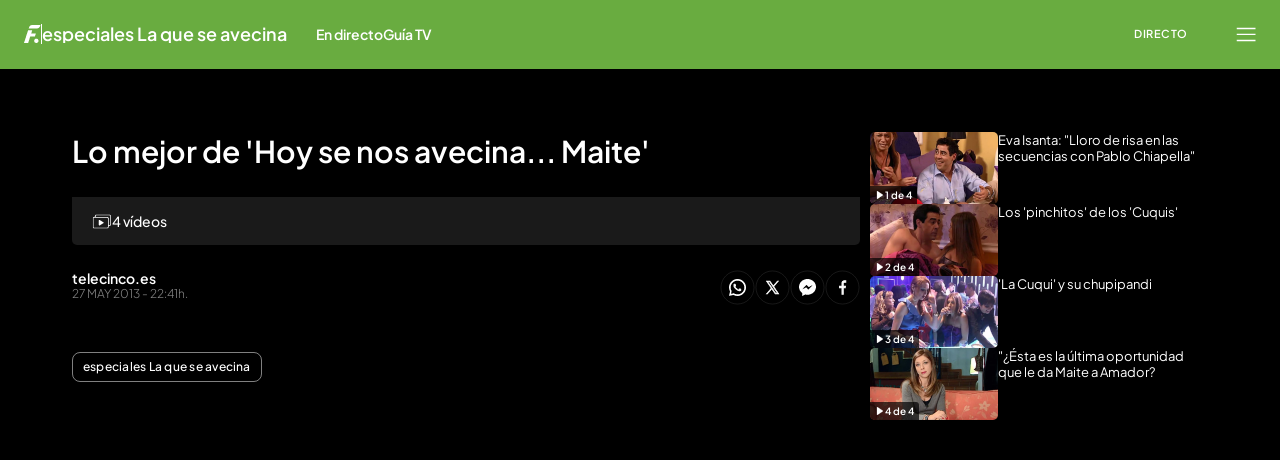

--- FILE ---
content_type: text/html
request_url: https://www.factoriadeficcion.com/especiales-que-se-avecina/mejor-hoy-avecina-maite_5_1610775006.html
body_size: 40231
content:
<!DOCTYPE html><html lang="es"> <head><meta charset="utf-8"><meta name="apple-mobile-web-app-capable" content="yes"><meta name="apple-mobile-web-app-status-bar-style" content="black"><title>Lo mejor de &#39;Hoy se nos avecina... Maite&#39;</title><!-- metas generator --><meta name="viewport" content="width=device-width, initial-scale=1.0, minimum-scale=1.0, maximum-scale=1.0, user-scalable=no" ><!-- metasModule_html --><meta property="og:title" content="Lo mejor de 'Hoy se nos avecina... Maite'"><meta name="robots" content="index, follow"><meta name="title" content="Lo mejor de 'Hoy se nos avecina... Maite'"><meta property="article:modified_time" content="2013-05-27T22:41:00+02:00"><meta property="article:published_time" content="2013-05-27T22:41:00+02:00"><meta property="article:section" content="especiales La que se avecina"><meta name="author" content="telecinco.es"><meta name="description" content=""><meta property="og:description" content=""><meta property="og:site_name" content="FDF"><meta property="og:type" content="article"><meta property="og:updated_time" content="2013-05-27T22:41:00+02:00"><meta property="og:url" content="https://www.factoriadeficcion.com/especiales-que-se-avecina/mejor-hoy-avecina-maite_5_1610775006.html"><meta name="publisher" content="FDF"><meta name="twitter:card" content="summary_large_image"><meta name="twitter:title" content="Lo mejor de 'Hoy se nos avecina... Maite'"><meta name="google-site-verification" content="yPBN24O73z7AwP2xt-STGpfA-xjOB2jrKppE9AjDPvY"><meta name="msvalidate.01" content="1FC88DBBE91AEE6BA4F2D2993CD5C222"><meta name="twitter:site" content="FDF_tv"> <meta name="_ms:pageType" content="videogallery"><link rel="apple-touch-icon" sizes="180x180" href="https://www.factoriadeficcion.com/assets/favicon/factoriadeficcion/apple-touch-icon.png"><link rel="icon" type="image/png" sizes="32x32" href="https://www.factoriadeficcion.com/assets/favicon/factoriadeficcion/favicon-32x32.png"><link rel="icon" type="image/png" sizes="16x16" href="https://www.factoriadeficcion.com/assets/favicon/factoriadeficcion/favicon-16x16.png"><link rel="manifest" href="https://www.factoriadeficcion.com/assets/favicon/factoriadeficcion/manifest.json"><link rel="mask-icon" href="https://www.factoriadeficcion.com/assets/favicon/factoriadeficcion/safari-pinned-tab.svg" color="#69AC40"><meta name="msapplication-TileImage" content="https://www.factoriadeficcion.com/assets/favicon/factoriadeficcion/mstile-150x150.png"><meta name="msapplication-TileColor" content="#FFFFFF"><!-- fontCss --><style>:root{--fontSite:'Roboto';--fontSiteAux:'Roboto'}.site_font{font-family:var(--fontSite,'Roboto',arial,helvetica,sans-serif)}html, body{font-family:'Roboto',arial,helvetica,sans-serif}</style><style>    @font-face {      font-family: 'Roboto';      src: url('/fonts/roboto/RobotoLight.woff2') format('woff2');      font-style: normal;      font-weight: 300;    }    @font-face {      font-family: 'Roboto';      src: url('/fonts/roboto/RobotoRegular.woff2') format('woff2');      font-style: normal;      font-weight: 400;    }    @font-face {      font-family: 'Roboto';      src: url('/fonts/roboto/RobotoMedium.woff2') format('woff2');      font-style: normal;      font-weight: 500;    }    @font-face {      font-family: 'Roboto';      src: url('/fonts/roboto/RobotoBold.woff2') format('woff2');      font-style: normal;      font-weight: 700;    }    @font-face {      font-family: 'Roboto';      src: url('/fonts/roboto/RobotoBlack.woff2') format('woff2');      font-style: normal;      font-weight: 900;    }    @font-face {      font-family: 'Plus Jakarta Sans';      src: url('/fonts/PlusJakartaSans.woff2') format('woff2');      font-weight: 300 900;      font-style: normal;    }    @font-face {      font-family: 'Playfair Display';      src: url('/fonts/PlayfairDisplay.woff2') format('woff2');      font-weight: 300 900;      font-style: normal;    }    @font-face {      font-family: 'Bitter';      src: url('/fonts/Bitter.woff2') format('woff2');      font-weight: 300 900;      font-style: normal;    }    @font-face {      font-family: 'Fira Sans';      src: url('/fonts/firaSans/FiraSansRegular.woff2') format('woff2');      font-weight: 400;      font-style: normal;    }    @font-face {      font-family: 'Fira Sans';      src: url('/fonts/firaSans/FiraSansSemiBold.woff2') format('woff2');      font-weight: 600;      font-style: normal;    }    :root{--primaryFont:Plus Jakarta Sans;--secondaryFont:Plus Jakarta Sans;-webkit-font-smoothing:antialiased}.primary{font-family:var(--primaryFont)}</style><link rel="preconnect" crossorigin href="https://mab.mediaset.es"><link rel="preconnect" crossorigin href="https://album.mediaset.es"><link rel="preconnect" crossorigin href="https://baul.mediaset.es"><link rel="preload" href="https://www.factoriadeficcion.com/fonts/PlusJakartaSans.woff2" as="font" type="font/woff2" crossorigin/><link rel="amphtml" href="https://www.factoriadeficcion.com/especiales-que-se-avecina/mejor-hoy-avecina-maite_5_1610775006.html?amp=true"/><link rel="canonical" href="https://www.factoriadeficcion.com/especiales-que-se-avecina/mejor-hoy-avecina-maite_5_1610775006.html"><script is:inline>window.$FACEMAN_CLIENT_CONFIG = { hash: "2194323362e5780ff64c13001943cc04" };</script><script is:inline>window.$FACEMAN_CLIENT_CONFIG["seedtagId"]="3097-2770-01";</script><script is:inline>window.$FACEMAN_CLIENT_CONFIG["taboola"]="mediaset-network";</script><!-- MICROSITES ASTRO -->
    <link rel="alternate" type="application/rss+xml" title="RSS Feed for fdf" href="//www.factoriadeficcion.com/rss.xml" />
    <style type="text/css">
        body{ background-color: #f2f2f2; }
        :root { --color-eta: #000; --color-texto-articulo: #4e4e4e; }
      
      .color_epsilon{ color: #f2f2f2; }
      .background_color_epsilon{ background-color: #f2f2f2; }
      .border_top_color_epsilon{ border-top-color: #f2f2f2; }
      .border_bottom_color_epsilon{ border-bottom-color: #f2f2f2; }
      .border_right_color_epsilon{ border-right-color: #f2f2f2; }
      .border_color_epsilon{ border-color: #f2f2f2; }
      .fill_color_epsilon{ fill: #f2f2f2; }

      :root{
        --color-value-epsilon: #f2f2f2;
      }
    
      .color_zeta{ color: #fff; }
      .background_color_zeta{ background-color: #fff; }
      .border_top_color_zeta{ border-top-color: #fff; }
      .border_bottom_color_zeta{ border-bottom-color: #fff; }
      .border_right_color_zeta{ border-right-color: #fff; }
      .border_color_zeta{ border-color: #fff; }
      .fill_color_zeta{ fill: #fff; }

      :root{
        --color-value-zeta: #fff;
      }
    
      .color_eta{ color: #000; }
      .background_color_eta{ background-color: #000; }
      .border_top_color_eta{ border-top-color: #000; }
      .border_bottom_color_eta{ border-bottom-color: #000; }
      .border_right_color_eta{ border-right-color: #000; }
      .border_color_eta{ border-color: #000; }
      .fill_color_eta{ fill: #000; }

      :root{
        --color-value-eta: #000;
      }
    
      .color_teta{ color: #000; }
      .background_color_teta{ background-color: #000; }
      .border_top_color_teta{ border-top-color: #000; }
      .border_bottom_color_teta{ border-bottom-color: #000; }
      .border_right_color_teta{ border-right-color: #000; }
      .border_color_teta{ border-color: #000; }
      .fill_color_teta{ fill: #000; }

      :root{
        --color-value-teta: #000;
      }
    
      .color_texto_articulo{ color: #4e4e4e; }
      .background_color_texto_articulo{ background-color: #4e4e4e; }
      .border_top_color_texto_articulo{ border-top-color: #4e4e4e; }
      .border_bottom_color_texto_articulo{ border-bottom-color: #4e4e4e; }
      .border_right_color_texto_articulo{ border-right-color: #4e4e4e; }
      .border_color_texto_articulo{ border-color: #4e4e4e; }
      .fill_color_texto_articulo{ fill: #4e4e4e; }

      :root{
        --color-value-texto_articulo: #4e4e4e;
      }
    </style>
    <style>a{ color: #69ac40}
      .color_alpha{ color: #69ac40; }
      .background_color_alpha{ background-color: #69ac40; }
      .border_top_color_alpha{ border-top-color: #69ac40; }
      .border_bottom_color_alpha{ border-bottom-color: #69ac40; }
      .border_right_color_alpha{ border-right-color: #69ac40; }
      .border_color_alpha{ border-color: #69ac40; }
      .fill_color_alpha{ fill: #69ac40; }

      :root{
        --color-value-alpha: #69ac40;
      }
    
      .color_beta{ color: #69ac40; }
      .background_color_beta{ background-color: #69ac40; }
      .border_top_color_beta{ border-top-color: #69ac40; }
      .border_bottom_color_beta{ border-bottom-color: #69ac40; }
      .border_right_color_beta{ border-right-color: #69ac40; }
      .border_color_beta{ border-color: #69ac40; }
      .fill_color_beta{ fill: #69ac40; }

      :root{
        --color-value-beta: #69ac40;
      }
    
      .color_gamma{ color: #69ac40; }
      .background_color_gamma{ background-color: #69ac40; }
      .border_top_color_gamma{ border-top-color: #69ac40; }
      .border_bottom_color_gamma{ border-bottom-color: #69ac40; }
      .border_right_color_gamma{ border-right-color: #69ac40; }
      .border_color_gamma{ border-color: #69ac40; }
      .fill_color_gamma{ fill: #69ac40; }

      :root{
        --color-value-gamma: #69ac40;
      }
    
      .color_delta{ color: #69ac40; }
      .background_color_delta{ background-color: #69ac40; }
      .border_top_color_delta{ border-top-color: #69ac40; }
      .border_bottom_color_delta{ border-bottom-color: #69ac40; }
      .border_right_color_delta{ border-right-color: #69ac40; }
      .border_color_delta{ border-color: #69ac40; }
      .fill_color_delta{ fill: #69ac40; }

      :root{
        --color-value-delta: #69ac40;
      }
    
      .color_iota{ color: #FFFFFF; }
      .background_color_iota{ background-color: #FFFFFF; }
      .border_top_color_iota{ border-top-color: #FFFFFF; }
      .border_bottom_color_iota{ border-bottom-color: #FFFFFF; }
      .border_right_color_iota{ border-right-color: #FFFFFF; }
      .border_color_iota{ border-color: #FFFFFF; }
      .fill_color_iota{ fill: #FFFFFF; }

      :root{
        --color-value-iota: #FFFFFF;
      }
    </style>
    <script >
      {
        var $MICROSITE_INFO = {"id":27,"url":"//www.factoriadeficcion.com/","canonicalUrl":"https://www.factoriadeficcion.com","name":"FDF","shortName":"","omniture":"Home","colors":{"alpha":"#69ac40","beta":"#69ac40","gamma":"#69ac40","delta":"#69ac40"},"fonts":{},"metaTags":[{"name":"description","content":"FDF. Ya puedes ver las mejores series online de humor de Mediaset como La que se avecina, Gym Tony o Aída."},{"name":"google-site-verification","content":"yPBN24O73z7AwP2xt-STGpfA-xjOB2jrKppE9AjDPvY"},{"name":"msvalidate.01","content":"1FC88DBBE91AEE6BA4F2D2993CD5C222"},{"property":"og:description","content":"FDF. Ya puedes ver las mejores series online de humor de Mediaset como La que se avecina, Gym Tony o Aída."},{"property":"og:site_name","content":"FDF"},{"property":"og:title","content":"FDF"},{"property":"og:type","content":"website"},{"name":"publisher","content":"FDF"},{"name":"robots","content":"index, follow"},{"name":"title","content":"FDF - factoriadeficcion.com"},{"name":"twitter:card","content":"summary_large_image"}],"site":"fdf","isSite":true,"blockAdBlock":true,"socialMedia":[{"type":"facebook","shared":0,"link":{"title":"facebook","href":"https://www.facebook.com/factoriadeficcion/?fref=ts","target":"_blank"}},{"type":"twitter","shared":0,"link":{"title":"twitter","href":"https://twitter.com/FDF_tv","target":"_blank"}}],"via":"","isRecommendationWidgetEnabled":true,"segment":"factoriadeficcion.com/secciones","segmentAmp":"","segmentPlayer":"","targets":{},"alertsEnabled":true,"isLightTheme":false,"siteRss":[{"enable":true,"url":"//www.factoriadeficcion.com/rss.xml"}],"micrositeRss":{},"ctas":[]};
        if(typeof $MAINSECTION_INFO === 'undefined') $MAINSECTION_INFO = {};
        	$MAINSECTION_INFO['url'] = "//www.factoriadeficcion.com/";
	$MAINSECTION_INFO['name'] = "FDF";
	$MAINSECTION_INFO['segment'] = "factoriadeficcion.com/secciones";
	$MAINSECTION_INFO['segmentPlayer'] = "";
	$MAINSECTION_INFO['targets'] = {};
	$MAINSECTION_INFO['alertsEnabled'] = true;
	$MAINSECTION_INFO['isLightTheme'] = false;

        var $BACKGROUND_IMAGE_LINK = "//www.factoriadeficcion.com/";
      }
    </script>
   
    <link rel="alternate" type="application/rss+xml" title="RSS Feed for fdf" href="//www.factoriadeficcion.com/rss.xml" />
    <style type="text/css">
        body{ background-color: #f2f2f2; }
        :root { --color-eta: #000; --color-texto-articulo: #4e4e4e; }
      
      .color_epsilon{ color: #f2f2f2; }
      .background_color_epsilon{ background-color: #f2f2f2; }
      .border_top_color_epsilon{ border-top-color: #f2f2f2; }
      .border_bottom_color_epsilon{ border-bottom-color: #f2f2f2; }
      .border_right_color_epsilon{ border-right-color: #f2f2f2; }
      .border_color_epsilon{ border-color: #f2f2f2; }
      .fill_color_epsilon{ fill: #f2f2f2; }

      :root{
        --color-value-epsilon: #f2f2f2;
      }
    
      .color_zeta{ color: #fff; }
      .background_color_zeta{ background-color: #fff; }
      .border_top_color_zeta{ border-top-color: #fff; }
      .border_bottom_color_zeta{ border-bottom-color: #fff; }
      .border_right_color_zeta{ border-right-color: #fff; }
      .border_color_zeta{ border-color: #fff; }
      .fill_color_zeta{ fill: #fff; }

      :root{
        --color-value-zeta: #fff;
      }
    
      .color_eta{ color: #000; }
      .background_color_eta{ background-color: #000; }
      .border_top_color_eta{ border-top-color: #000; }
      .border_bottom_color_eta{ border-bottom-color: #000; }
      .border_right_color_eta{ border-right-color: #000; }
      .border_color_eta{ border-color: #000; }
      .fill_color_eta{ fill: #000; }

      :root{
        --color-value-eta: #000;
      }
    
      .color_teta{ color: #000; }
      .background_color_teta{ background-color: #000; }
      .border_top_color_teta{ border-top-color: #000; }
      .border_bottom_color_teta{ border-bottom-color: #000; }
      .border_right_color_teta{ border-right-color: #000; }
      .border_color_teta{ border-color: #000; }
      .fill_color_teta{ fill: #000; }

      :root{
        --color-value-teta: #000;
      }
    
      .color_texto_articulo{ color: #4e4e4e; }
      .background_color_texto_articulo{ background-color: #4e4e4e; }
      .border_top_color_texto_articulo{ border-top-color: #4e4e4e; }
      .border_bottom_color_texto_articulo{ border-bottom-color: #4e4e4e; }
      .border_right_color_texto_articulo{ border-right-color: #4e4e4e; }
      .border_color_texto_articulo{ border-color: #4e4e4e; }
      .fill_color_texto_articulo{ fill: #4e4e4e; }

      :root{
        --color-value-texto_articulo: #4e4e4e;
      }
    </style>
    <style>a{ color: #69ac40}
      .color_alpha{ color: #69ac40; }
      .background_color_alpha{ background-color: #69ac40; }
      .border_top_color_alpha{ border-top-color: #69ac40; }
      .border_bottom_color_alpha{ border-bottom-color: #69ac40; }
      .border_right_color_alpha{ border-right-color: #69ac40; }
      .border_color_alpha{ border-color: #69ac40; }
      .fill_color_alpha{ fill: #69ac40; }

      :root{
        --color-value-alpha: #69ac40;
      }
    
      .color_beta{ color: #69ac40; }
      .background_color_beta{ background-color: #69ac40; }
      .border_top_color_beta{ border-top-color: #69ac40; }
      .border_bottom_color_beta{ border-bottom-color: #69ac40; }
      .border_right_color_beta{ border-right-color: #69ac40; }
      .border_color_beta{ border-color: #69ac40; }
      .fill_color_beta{ fill: #69ac40; }

      :root{
        --color-value-beta: #69ac40;
      }
    
      .color_gamma{ color: #69ac40; }
      .background_color_gamma{ background-color: #69ac40; }
      .border_top_color_gamma{ border-top-color: #69ac40; }
      .border_bottom_color_gamma{ border-bottom-color: #69ac40; }
      .border_right_color_gamma{ border-right-color: #69ac40; }
      .border_color_gamma{ border-color: #69ac40; }
      .fill_color_gamma{ fill: #69ac40; }

      :root{
        --color-value-gamma: #69ac40;
      }
    
      .color_delta{ color: #69ac40; }
      .background_color_delta{ background-color: #69ac40; }
      .border_top_color_delta{ border-top-color: #69ac40; }
      .border_bottom_color_delta{ border-bottom-color: #69ac40; }
      .border_right_color_delta{ border-right-color: #69ac40; }
      .border_color_delta{ border-color: #69ac40; }
      .fill_color_delta{ fill: #69ac40; }

      :root{
        --color-value-delta: #69ac40;
      }
    
      .color_iota{ color: #FFFFFF; }
      .background_color_iota{ background-color: #FFFFFF; }
      .border_top_color_iota{ border-top-color: #FFFFFF; }
      .border_bottom_color_iota{ border-bottom-color: #FFFFFF; }
      .border_right_color_iota{ border-right-color: #FFFFFF; }
      .border_color_iota{ border-color: #FFFFFF; }
      .fill_color_iota{ fill: #FFFFFF; }

      :root{
        --color-value-iota: #FFFFFF;
      }
    </style>
    <script >
      {
        var $MICROSITE_INFO = {"id":27,"url":"//www.factoriadeficcion.com/","canonicalUrl":"https://www.factoriadeficcion.com","name":"FDF","shortName":"","omniture":"Home","colors":{"alpha":"#69ac40","beta":"#69ac40","gamma":"#69ac40","delta":"#69ac40"},"fonts":{},"metaTags":[{"name":"description","content":"FDF. Ya puedes ver las mejores series online de humor de Mediaset como La que se avecina, Gym Tony o Aída."},{"name":"google-site-verification","content":"yPBN24O73z7AwP2xt-STGpfA-xjOB2jrKppE9AjDPvY"},{"name":"msvalidate.01","content":"1FC88DBBE91AEE6BA4F2D2993CD5C222"},{"property":"og:description","content":"FDF. Ya puedes ver las mejores series online de humor de Mediaset como La que se avecina, Gym Tony o Aída."},{"property":"og:site_name","content":"FDF"},{"property":"og:title","content":"FDF"},{"property":"og:type","content":"website"},{"name":"publisher","content":"FDF"},{"name":"robots","content":"index, follow"},{"name":"title","content":"FDF - factoriadeficcion.com"},{"name":"twitter:card","content":"summary_large_image"}],"site":"fdf","isSite":true,"blockAdBlock":true,"socialMedia":[{"type":"facebook","shared":0,"link":{"title":"facebook","href":"https://www.facebook.com/factoriadeficcion/?fref=ts","target":"_blank"}},{"type":"twitter","shared":0,"link":{"title":"twitter","href":"https://twitter.com/FDF_tv","target":"_blank"}}],"via":"","isRecommendationWidgetEnabled":true,"segment":"factoriadeficcion.com/secciones","segmentAmp":"","segmentPlayer":"","targets":{},"alertsEnabled":true,"isLightTheme":false,"siteRss":[{"enable":true,"url":"//www.factoriadeficcion.com/rss.xml"}],"micrositeRss":{},"ctas":[]};
        if(typeof $MAINSECTION_INFO === 'undefined') $MAINSECTION_INFO = {};
        	$MAINSECTION_INFO['url'] = "//www.factoriadeficcion.com/";
	$MAINSECTION_INFO['name'] = "FDF";
	$MAINSECTION_INFO['segment'] = "factoriadeficcion.com/secciones";
	$MAINSECTION_INFO['segmentPlayer'] = "";
	$MAINSECTION_INFO['targets'] = {};
	$MAINSECTION_INFO['alertsEnabled'] = true;
	$MAINSECTION_INFO['isLightTheme'] = false;

        var $BACKGROUND_IMAGE_LINK = "//www.factoriadeficcion.com/";
      }
    </script>
   <!-- SECTIONS ASTRO -->
    <style>
      .color_iota{ color: #FFFFFF; }
      .background_color_iota{ background-color: #FFFFFF; }
      .border_top_color_iota{ border-top-color: #FFFFFF; }
      .border_bottom_color_iota{ border-bottom-color: #FFFFFF; }
      .border_right_color_iota{ border-right-color: #FFFFFF; }
      .border_color_iota{ border-color: #FFFFFF; }
      .fill_color_iota{ fill: #FFFFFF; }

      :root{
        --color-value-iota: #FFFFFF;
      }
    </style>
    <script >
      {
        /*--- Definicion de la seccion concreta ---*/
        if(typeof $SECTIONS_INFO === 'undefined') $SECTIONS_INFO = {};
        $SECTIONS_INFO['//www.factoriadeficcion.com/'] = {"id":27,"url":"//www.factoriadeficcion.com/","canonicalUrl":"https://www.factoriadeficcion.com","name":"FDF","shortName":"","segment":"factoriadeficcion.com/home","segmentAmp":"","segmentPlayer":"/20370287687/factoriadeficcion.com/vid-pub/home","targets":[],"alertsEnabled":true,"colors":{},"fonts":{},"isRecommended":true,"site":"fdf","backgroundImage":{},"logo":{},"smallLogo":{},"isLightTheme":false,"newsletter":{"state":"inactive"},"blockByRegister":false,"isRecommendationWidgetEnabled":true,"metaTags":[{"name":"description","content":"FDF. Ya puedes ver las mejores series online de humor de Mediaset como La que se avecina, Gym Tony o Aída."},{"name":"google-site-verification","content":"yPBN24O73z7AwP2xt-STGpfA-xjOB2jrKppE9AjDPvY"},{"name":"msvalidate.01","content":"1FC88DBBE91AEE6BA4F2D2993CD5C222"},{"property":"og:description","content":"FDF. Ya puedes ver las mejores series online de humor de Mediaset como La que se avecina, Gym Tony o Aída."},{"property":"og:site_name","content":"FDF"},{"property":"og:title","content":"FDF"},{"property":"og:type","content":"website"},{"name":"publisher","content":"FDF"},{"name":"robots","content":"index, follow"},{"name":"title","content":"FDF - factoriadeficcion.com"},{"name":"twitter:card","content":"summary_large_image"}],"appHeaderStyle":{"lightTheme":{"header":{},"carousel":{}},"darkTheme":{"header":{},"carousel":{}}},"ctas":[]};

        /*--- Vamos generando la seccion principal con los atributos heredables ---*/
        if(typeof $MAINSECTION_INFO === 'undefined') $MAINSECTION_INFO = {};
        	$MAINSECTION_INFO['url'] = "//www.factoriadeficcion.com/";
	$MAINSECTION_INFO['name'] = "FDF";
	$MAINSECTION_INFO['segment'] = "factoriadeficcion.com/home";
	$MAINSECTION_INFO['segmentPlayer'] = "/20370287687/factoriadeficcion.com/vid-pub/home";
	$MAINSECTION_INFO['targets'] = [];
	$MAINSECTION_INFO['alertsEnabled'] = true;
	$MAINSECTION_INFO['isLightTheme'] = false;
	$MAINSECTION_INFO['colors'] = {};
	$MAINSECTION_INFO['newsletter'] = {"state":"inactive"};
	$MAINSECTION_INFO['isRecommendationWidgetEnabled'] = true;

        
      }
    </script>
   
    <style>
      .color_iota{ color: #FFFFFF; }
      .background_color_iota{ background-color: #FFFFFF; }
      .border_top_color_iota{ border-top-color: #FFFFFF; }
      .border_bottom_color_iota{ border-bottom-color: #FFFFFF; }
      .border_right_color_iota{ border-right-color: #FFFFFF; }
      .border_color_iota{ border-color: #FFFFFF; }
      .fill_color_iota{ fill: #FFFFFF; }

      :root{
        --color-value-iota: #FFFFFF;
      }
    </style>
    <script >
      {
        /*--- Definicion de la seccion concreta ---*/
        if(typeof $SECTIONS_INFO === 'undefined') $SECTIONS_INFO = {};
        $SECTIONS_INFO['//www.factoriadeficcion.com/especiales-que-se-avecina/'] = {"id":115068,"url":"//www.factoriadeficcion.com/especiales-que-se-avecina/","canonicalUrl":"https://www.factoriadeficcion.com/especiales-que-se-avecina/","name":"especiales La que se avecina","shortName":"","segment":"factoriadeficcion.com/especiales_laqueseavecina","segmentAmp":"","segmentPlayer":"/20370287687/factoriadeficcion.com/vid-pub/especiales_laqueseavecina","targets":[],"alertsEnabled":true,"colors":{},"fonts":{},"isRecommended":true,"site":"fdf","backgroundImage":{},"logo":{},"smallLogo":{},"isLightTheme":false,"newsletter":{"state":"inherited","config":{"visibleInBoardsSectionsAutomaticIndex":true,"visibleInEditorialObject":true,"image":{}}},"blockByRegister":false,"isRecommendationWidgetEnabled":true,"metaTags":[{"name":"description","content":"FDF. Ya puedes ver las mejores series online de humor de Mediaset como La que se avecina, Gym Tony o Aída."},{"property":"og:description","content":"FDF. Ya puedes ver las mejores series online de humor de Mediaset como La que se avecina, Gym Tony o Aída."},{"property":"og:site_name","content":"FDF"},{"property":"og:title","content":"especiales La que se avecina"},{"property":"og:type","content":"website"},{"property":"og:url","content":"https://www.factoriadeficcion.com/especiales-que-se-avecina/"},{"name":"publisher","content":"FDF"},{"name":"robots","content":"index, follow"},{"name":"title","content":"especiales La que se avecina - Fdf"},{"name":"twitter:card","content":"summary_large_image"},{"name":"twitter:site","content":"FDF_tv"}],"appHeaderStyle":{"lightTheme":{"header":{},"carousel":{}},"darkTheme":{"header":{},"carousel":{}}},"ctas":[]};

        /*--- Vamos generando la seccion principal con los atributos heredables ---*/
        if(typeof $MAINSECTION_INFO === 'undefined') $MAINSECTION_INFO = {};
        	$MAINSECTION_INFO['url'] = "//www.factoriadeficcion.com/especiales-que-se-avecina/";
	$MAINSECTION_INFO['name'] = "especiales La que se avecina";
	$MAINSECTION_INFO['segment'] = "factoriadeficcion.com/especiales_laqueseavecina";
	$MAINSECTION_INFO['segmentPlayer'] = "/20370287687/factoriadeficcion.com/vid-pub/especiales_laqueseavecina";
	$MAINSECTION_INFO['targets'] = [];
	$MAINSECTION_INFO['alertsEnabled'] = true;
	$MAINSECTION_INFO['isLightTheme'] = false;
	$MAINSECTION_INFO['colors'] = {};
	$MAINSECTION_INFO['isRecommendationWidgetEnabled'] = true;

        
      }
    </script>
   <!-- headScript --><script is:inline type="text/javascript">if(-1===document.cookie.indexOf("consoleDebug="))var console={log:function(){},info:function(){},debug:function(){},warn:function(){},group:function(){},groupEnd:function(){},error:function(){}};</script><!-- insertScripts_js --><script type="text/javascript">
  const NAMESPACE = 'mediaset';
  const PROMISES_PROPERTY = '__PROMISES__';

  function defer() {
    const deferred = {};
    const promise = new Promise((resolve, reject) => {
      deferred.resolve = resolve;
      deferred.reject = reject;
    });

    deferred.promise = promise;

    return deferred;
  }

  const _defers = {};

  const Globalized = {
    createGlobal(namespace) {
      let nso = window;

      if (!namespace) return;

      namespace.split('.').forEach((prop) => {
        nso[prop] = nso[prop] || {};
        nso = nso[prop];
      });

      return nso;
    },

    lookup(namespace = NAMESPACE, root = window) {
      return namespace.split('.').reduce((that, o) => {
        return o in that ? that[o] : {};
      }, root);
    },
  };

  window.Deferred = {
    whenUntil(promiseNS, time = 2000) {
      return new Promise((resolve, reject) => {
        setTimeout(reject, time);
        this.when(promiseNS).then(resolve);
      });
    },

    when(promiseNS) {
      if (!promiseNS) {
        throw Error('At least 1 argument needed. 0 passed.');
      }
      const [owner, name] = promiseNS.split(':');
      if (!owner || !name) {
        throw Error('Illegal promise namespace name. Expected "owner:name".');
      }

      if (_defers.hasOwnProperty(promiseNS)) {
        return _defers[promiseNS].promise;
      }
      let global = Globalized.lookup(
        `${NAMESPACE}.${owner}.${PROMISES_PROPERTY}`
      );
      if (global[name]) {
        _defers[promiseNS] = global[name];
        return global[name].promise;
      }

      global = Globalized.createGlobal(
        `${NAMESPACE}.${owner}.${PROMISES_PROPERTY}`
      );
      global[name] = defer();
      _defers[promiseNS] = global[name];

      return global[name].promise;
    },

    promised(promiseNS, value) {
      if (!promiseNS) {
        throw Error('At least 1 argument needed. 0 passed.');
      }
      const [owner, name] = promiseNS.split(':');
      if (!owner || !name) {
        throw Error('Illegal promise namespace name. Expected "owner:name".');
      }

      if (_defers.hasOwnProperty(promiseNS)) {
        _defers[promiseNS].resolve(value);
        !_defers[promiseNS].resolved && (_defers[promiseNS].value = value);
        _defers[promiseNS].resolved = true;
        return;
      }

      const global = Globalized.createGlobal(
      `${NAMESPACE}.${owner}.${PROMISES_PROPERTY}`
    );
      global[name] = defer();
      global[name].resolve(value);
      !global[name].resolved && (global[name].value = value);
      global[name].resolved = true;
      _defers[promiseNS] = global[name];
    },
  };
</script><script type="text/javascript">
  const _listeners = new Map();
  const _persistent_events = new Map();

  const getListener = (listener) => _listeners.get(listener);

  const dispatchEvent = (event, ...args) => {
    const eventActions = getListener(event);
    if (typeof eventActions !== 'undefined') {
      eventActions.map((actionFired) => {
        actionFired(...args);
      });
    }
  };

  const _checkPersistentEvent = (listener, actionFired) => {
    const eventArgsArr = _persistent_events.get(listener);
    if (typeof eventArgsArr !== 'undefined') {
      eventArgsArr.map((...args) => {
        actionFired(...args);
      });
    }
  };

  window.EventHandler = {
    addListener: (listener, action) => {
      let actionArray = [];

      if (typeof _listeners.get(listener) !== 'undefined')
        actionArray = getListener(listener);

      actionArray.push(action);
      _listeners.set(listener, actionArray);
      _checkPersistentEvent(listener, action);
    },
    addListenerBeginning: (listener, action) => {
      let actionArray = [];

      if (typeof _listeners.get(listener) !== 'undefined')
        actionArray = getListener(listener);

      actionArray.unshift(action);
      _listeners.set(listener, actionArray);
      _checkPersistentEvent(listener, action);
    },
    getAllListeners: () => _listeners,
    removeListener: (listener) => {
      _listeners.delete(listener);
    },
    getListener,
    dispatchEvent,
    dispatchPersistentEvent: (event, ...args) => {
      dispatchEvent(event, ...args);

      let dispatchedArray = [];
      if (typeof _persistent_events.get(event) !== 'undefined') {
        dispatchedArray = _persistent_events.get(event);
      }
      dispatchedArray.push(...args);
      _persistent_events.set(event, dispatchedArray);
    },
    _checkPersistentEvent,
  };
</script><script type="text/javascript">
  function insertJS(
    src,
    async = false,
    hash = null,
    id = null,
    onLoad = null,
    defer = false
  ) {
    if (typeof document === 'undefined') return;

    const scriptElement = document.createElement('script');

    scriptElement.type = 'text/javascript';
    scriptElement.src = hash ? `${src}?hash=${hash}` : src;
    scriptElement.async = async;
    scriptElement.defer = defer;

    if (id) {
      scriptElement.id = id;
    }

    if (onLoad) {
      scriptElement.onload = onLoad;
    }

    const node = document.getElementsByTagName('script')[0];
    node.parentNode.insertBefore(scriptElement, node);
  }
</script><script async type="text/javascript">(function(){const didomiConfig = {"MULTISITE":{"API_KEY":"9e4f7a7e-930d-4724-8d04-8de3ed2ca8fa","AMP":{"NOTICE_ID":"BHezz4jR"},"NO_AMP":{"NOTICE_ID":"4C3WBWEk"}},"DMQ":{"API_KEY":"130e1dcd-e541-4c90-bbf9-aab8de4cde0e","AMP":{"NOTICE_ID":"kTLfQBJg"},"NO_AMP":{"NOTICE_ID":"cnQNeaK6"}}};

  window.gdprAppliesGlobally = true;
  (function () {
    function a(e) {
      if (!window.frames[e]) {
        if (document.body && document.body.firstChild) {
          const t = document.body;
          const n = document.createElement('iframe');
          n.style.display = 'none';
          n.name = e;
          n.title = e;
          t.insertBefore(n, t.firstChild);
        } else {
          setTimeout(function () {
            a(e);
          }, 5);
        }
      }
    }
    function e(n, r, o, c, s) {
      function e(e, t, n, a) {
        if (typeof n !== 'function') {
          return;
        }
        if (!window[r]) {
          window[r] = [];
        }
        let i = false;
        if (s) {
          i = s(e, t, n);
        }
        if (!i) {
          window[r].push({ command: e, parameter: t, callback: n, version: a });
        }
      }
      e.stub = true;
      function t(a) {
        if (!window[n] || window[n].stub !== true) {
          return;
        }
        if (!a.data) {
          return;
        }
        const i = typeof a.data === 'string';
        let e;
        try {
          e = i ? JSON.parse(a.data) : a.data;
        } catch (t) {
          return;
        }
        if (e[o]) {
          const r = e[o];
          window[n](
            r.command,
            r.parameter,
            function (e, t) {
              const n = {};
              n[c] = { returnValue: e, success: t, callId: r.callId };
              a.source.postMessage(i ? JSON.stringify(n) : n, '*');
            },
            r.version
          );
        }
      }
      if (typeof window[n] !== 'function') {
        window[n] = e;
        if (window.addEventListener) {
          window.addEventListener('message', t, false);
        } else {
          window.attachEvent('onmessage', t);
        }
      }
    }
    e('__tcfapi', '__tcfapiBuffer', '__tcfapiCall', '__tcfapiReturn');
    a('__tcfapiLocator');
    (function (e) {
      const t = document.createElement('script');
      t.id = 'spcloader';
      t.type = 'text/javascript';
      t.async = true;
      t.src =
        'https://sdk.privacy-center.org/' +
        e +
        '/loader.js?target=' +
        document.location.hostname;
      t.charset = 'utf-8';
      const n = document.getElementsByTagName('script')[0];
      n.parentNode.insertBefore(t, n);
    })(document.location.hostname.includes("eldesmarque") ? didomiConfig.DMQ.API_KEY : didomiConfig.MULTISITE.API_KEY);
  })();
})();</script> <script type="text/javascript">
  window.didomiEventListeners = window.didomiEventListeners || [];
  window.didomiEventListeners.push(
    {
      event: 'preferences.clickclose',
      listener: function () {
        window.EventHandler.dispatchPersistentEvent(
          '_DIDOMI_Event_Consent_Status',
          { openWall: true, event: 'preferences.clickclose' }
        );
      },
    },
    {
      event: 'preferences.shown',
      listener: function () {
        setTimeout(() => {
          window.EventHandler.dispatchPersistentEvent(
            '_DIDOMI_Event_Consent_Status',
            { openWall: false, event: 'preferences.shown' }
          );
        }, 500);

        function waitForElement(selector) {
          return new Promise((resolve) => {
            const element = document.querySelector(selector);

            if (element !== null) {
              resolve(element);
              return;
            }

            let timer = null;
            const observer = new MutationObserver(() => {
              const node = document.querySelector(selector);

              if (node !== null) {
                clearTimeout(timer);
                observer.disconnect();
                resolve(node);
              }
            });

            observer.observe(document, {
              childList: true,
              subtree: true,
            });

            timer = setTimeout(() => {
              observer.disconnect();
              resolve(null);
            }, 2000);
          });
        }

        waitForElement(
          '.didomi-consent-popup-preferences-purposes button#didomi-radio-option-agree-to-all'
        ).then((element) => {
          element?.addEventListener('click', (e) => {
            e.preventDefault();
            window.EventHandler.dispatchPersistentEvent(
              '_DIDOMI_Event_Consent_Status',
              {
                openWall: false,
                event: 'preferences.clickagreetop',
              }
            );
          });
        });

        waitForElement(
          '.didomi-consent-popup-preferences-purposes button#didomi-radio-option-disagree-to-all'
        ).then((element) => {
          element?.addEventListener('click', (e) => {
            e.preventDefault();
            window.EventHandler.dispatchPersistentEvent(
              '_DIDOMI_Event_Consent_Status',
              {
                openWall: false,
                event: 'preferences.clickdisagreetop',
              }
            );
          });
        });
      },
    },
    {
      event: 'preferences.clicksavechoices',
      listener: function () {
        window.EventHandler.dispatchPersistentEvent(
          '_DIDOMI_Event_Consent_Status',
          {
            openWall: true,
            event: 'preferences.clicksavechoices',
          }
        );
      },
    },
    {
      event: 'notice.shown',
      listener: function () {
        window.EventHandler.dispatchPersistentEvent(
          '_DIDOMI_Event_Consent_Status',
          { openWall: false, event: 'notice.shown' }
        );
      },
    },
    {
      event: 'notice.clickdisagree',
      listener: function () {
        window.EventHandler.dispatchPersistentEvent(
          '_DIDOMI_Event_Consent_Status',
          { openWall: true, event: 'notice.clickdisagree' }
        );
      },
    },
    {
      event: 'preferences.clickviewvendors',
      listener: function () {
        window.EventHandler.dispatchPersistentEvent(
          '_DIDOMI_Event_Consent_Status',
          {
            openWall: false,
            event: 'preferences.clickviewvendors',
          }
        );
      },
    },
    {
      event: 'notice.clickagree',
      listener: function () {
        window.EventHandler.dispatchPersistentEvent(
          '_DIDOMI_Event_Consent_Status',
          { openWall: false, event: 'notice.clickagree' }
        );
      },
    },
    {
      event: 'preferences.clickagreetoall',
      listener: function () {
        window.EventHandler.dispatchPersistentEvent(
          '_DIDOMI_Event_Consent_Status',
          {
            openWall: false,
            event: 'preferences.clickagreetoall',
          }
        );
      },
    },
    {
      event: 'preferences.clickdisagreetoall',
      listener: function () {
        window.EventHandler.dispatchPersistentEvent(
          '_DIDOMI_Event_Consent_Status',
          {
            openWall: true,
            event: 'preferences.clickdisagreetoall',
          }
        );
      },
    },
    {
      event: 'preferences.clickpurposeagree',
      listener: function () {
        window.EventHandler.dispatchPersistentEvent(
          '_DIDOMI_Event_Consent_Status',
          {
            openWall: false,
            event: 'preferences.clickpurposeagree',
          }
        );
      },
    },
    {
      event: 'preferences.clickvendoragree',
      listener: function () {
        window.EventHandler.dispatchPersistentEvent(
          '_DIDOMI_Event_Consent_Status',
          {
            openWall: false,
            event: 'preferences.clickvendoragree',
          }
        );
      },
    },
    {
      event: 'preferences.clickpurposedisagree',
      listener: function () {
        window.EventHandler.dispatchPersistentEvent(
          '_DIDOMI_Event_Consent_Status',
          {
            openWall: false,
            event: 'preferences.clickpurposedisagree',
          }
        );
      },
    },
    {
      event: 'preferences.clickvendordisagree',
      listener: function () {
        window.EventHandler.dispatchPersistentEvent(
          '_DIDOMI_Event_Consent_Status',
          {
            openWall: false,
            event: 'preferences.clickvendordisagree',
          }
        );
      },
    },
    {
      event: 'consent.changed',
      listener: function () {
        window.EventHandler.dispatchPersistentEvent(
          '_DIDOMI_Event_Consent_Embed'
        );
      },
    }
  );
  window.didomiOnReady = window.didomiOnReady || [];
  window.didomiOnReady.push(function () {
    window.Deferred.promised('cmp:ready');
  });
</script><script async src="https://baul.mediaset.es/dist-maivs-modules/assets/js/sibbo/prebid_publiespana_general.min.js?hash=214748375"></script><script defer src="https://baul.mediaset.es/dist-maivs-modules/assets/google/shaka/shaka-player.compiled.debug.js?hash=1615528769"></script><script defer src="https://baul.mediaset.es/dist-maivs-modules/assets/dash/dash-4.7.2.js?hash=1615528769"></script><script defer src="https://baul.mediaset.es/dist-maivs-modules/assets/hls/hls-1.5.7.js?hash=1615528769"></script><script defer src="https://imasdk.googleapis.com/js/sdkloader/ima3.js"></script><script defer src="https://baul.mediaset.es/dist-maivs-modules/assets/omniture/videoheartbeat.min.js?hash=1615528769"></script><script defer src="https://baul.mediaset.es/dist-maivs-modules/assets/conviva/conviva-core-sdk.min.js?hash=1615528769"></script><script defer src="https://es-config.sensic.net/html5vodextension.js"></script><script defer src="https://baul.mediaset.es/dist-maivs-modules/assets/comscore/comscore-7.8.0.js?hash=1615528769"></script><style>astro-island,astro-slot,astro-static-slot{display:contents}</style><script>(()=>{var e=async t=>{await(await t())()};(self.Astro||(self.Astro={})).load=e;window.dispatchEvent(new Event("astro:load"));})();;(()=>{var A=Object.defineProperty;var g=(i,o,a)=>o in i?A(i,o,{enumerable:!0,configurable:!0,writable:!0,value:a}):i[o]=a;var d=(i,o,a)=>g(i,typeof o!="symbol"?o+"":o,a);{let i={0:t=>m(t),1:t=>a(t),2:t=>new RegExp(t),3:t=>new Date(t),4:t=>new Map(a(t)),5:t=>new Set(a(t)),6:t=>BigInt(t),7:t=>new URL(t),8:t=>new Uint8Array(t),9:t=>new Uint16Array(t),10:t=>new Uint32Array(t),11:t=>1/0*t},o=t=>{let[l,e]=t;return l in i?i[l](e):void 0},a=t=>t.map(o),m=t=>typeof t!="object"||t===null?t:Object.fromEntries(Object.entries(t).map(([l,e])=>[l,o(e)]));class y extends HTMLElement{constructor(){super(...arguments);d(this,"Component");d(this,"hydrator");d(this,"hydrate",async()=>{var b;if(!this.hydrator||!this.isConnected)return;let e=(b=this.parentElement)==null?void 0:b.closest("astro-island[ssr]");if(e){e.addEventListener("astro:hydrate",this.hydrate,{once:!0});return}let c=this.querySelectorAll("astro-slot"),n={},h=this.querySelectorAll("template[data-astro-template]");for(let r of h){let s=r.closest(this.tagName);s!=null&&s.isSameNode(this)&&(n[r.getAttribute("data-astro-template")||"default"]=r.innerHTML,r.remove())}for(let r of c){let s=r.closest(this.tagName);s!=null&&s.isSameNode(this)&&(n[r.getAttribute("name")||"default"]=r.innerHTML)}let p;try{p=this.hasAttribute("props")?m(JSON.parse(this.getAttribute("props"))):{}}catch(r){let s=this.getAttribute("component-url")||"<unknown>",v=this.getAttribute("component-export");throw v&&(s+=` (export ${v})`),console.error(`[hydrate] Error parsing props for component ${s}`,this.getAttribute("props"),r),r}let u;await this.hydrator(this)(this.Component,p,n,{client:this.getAttribute("client")}),this.removeAttribute("ssr"),this.dispatchEvent(new CustomEvent("astro:hydrate"))});d(this,"unmount",()=>{this.isConnected||this.dispatchEvent(new CustomEvent("astro:unmount"))})}disconnectedCallback(){document.removeEventListener("astro:after-swap",this.unmount),document.addEventListener("astro:after-swap",this.unmount,{once:!0})}connectedCallback(){if(!this.hasAttribute("await-children")||document.readyState==="interactive"||document.readyState==="complete")this.childrenConnectedCallback();else{let e=()=>{document.removeEventListener("DOMContentLoaded",e),c.disconnect(),this.childrenConnectedCallback()},c=new MutationObserver(()=>{var n;((n=this.lastChild)==null?void 0:n.nodeType)===Node.COMMENT_NODE&&this.lastChild.nodeValue==="astro:end"&&(this.lastChild.remove(),e())});c.observe(this,{childList:!0}),document.addEventListener("DOMContentLoaded",e)}}async childrenConnectedCallback(){let e=this.getAttribute("before-hydration-url");e&&await import(e),this.start()}async start(){let e=JSON.parse(this.getAttribute("opts")),c=this.getAttribute("client");if(Astro[c]===void 0){window.addEventListener(`astro:${c}`,()=>this.start(),{once:!0});return}try{await Astro[c](async()=>{let n=this.getAttribute("renderer-url"),[h,{default:p}]=await Promise.all([import(this.getAttribute("component-url")),n?import(n):()=>()=>{}]),u=this.getAttribute("component-export")||"default";if(!u.includes("."))this.Component=h[u];else{this.Component=h;for(let f of u.split("."))this.Component=this.Component[f]}return this.hydrator=p,this.hydrate},e,this)}catch(n){console.error(`[astro-island] Error hydrating ${this.getAttribute("component-url")}`,n)}}attributeChangedCallback(){this.hydrate()}}d(y,"observedAttributes",["props"]),customElements.get("astro-island")||customElements.define("astro-island",y)}})();</script><astro-island uid="Zevkbq" prefix="r0" component-url="https://baul.mediaset.es/dist-maivs-modules/_astro/CorePage.5IIi8sP6.js" component-export="default" renderer-url="https://baul.mediaset.es/dist-maivs-modules/_astro/client.Cy0He9LQ.js" props="{&quot;analyticsConfigData&quot;:[0,{&quot;omniture&quot;:[0,{&quot;eVars&quot;:[0,{&quot;eVar2&quot;:[0,&quot;Mediaset España&quot;],&quot;eVar3&quot;:[0,&quot;FDF&quot;],&quot;eVar4&quot;:[0,&quot;Fdf.es&quot;],&quot;eVar5&quot;:[0,&quot;Secciones&quot;],&quot;eVar6&quot;:[0,&quot;Home&quot;],&quot;eVar7&quot;:[0,&quot;No aplica&quot;],&quot;eVar8&quot;:[0,&quot;No aplica&quot;],&quot;eVar9&quot;:[0,&quot;Videogalerias&quot;],&quot;eVar10&quot;:[0,&quot;/especiales-que-se-avecina/mejor-hoy-avecina-maite_5_1610775006.html&quot;],&quot;eVar17&quot;:[0,&quot;No aplica&quot;],&quot;eVar21&quot;:[0,&quot;No aplica&quot;],&quot;eVar22&quot;:[0,&quot;No aplica&quot;],&quot;eVar38&quot;:[0,&quot;No aplica&quot;],&quot;eVar46&quot;:[0,&quot;Ninguno&quot;],&quot;eVar52&quot;:[0,&quot;No aplica&quot;],&quot;eVar54&quot;:[0,&quot;No aplica&quot;],&quot;eVar55&quot;:[0,&quot;No aplica&quot;],&quot;eVar56&quot;:[0,&quot;No aplica&quot;],&quot;eVar58&quot;:[0,&quot;No aplica&quot;],&quot;eVar60&quot;:[0,&quot;especiales La que se avecina&quot;],&quot;eVar61&quot;:[0,&quot;No aplica&quot;],&quot;eVar64&quot;:[0,&quot;https://www.factoriadeficcion.com/especiales-que-se-avecina/mejor-hoy-avecina-maite_5_1610775006.html&quot;],&quot;eVar69&quot;:[0,&quot;https://www.factoriadeficcion.com/especiales-que-se-avecina/mejor-hoy-avecina-maite_5_1610775006.html&quot;],&quot;eVar70&quot;:[0,&quot;No aplica&quot;],&quot;eVar72&quot;:[0,&quot;No aplica&quot;],&quot;eVar75&quot;:[0,&quot;No aplica&quot;],&quot;eVar76&quot;:[0,&quot;No aplica&quot;],&quot;eVar81&quot;:[0,&quot;cero&quot;],&quot;eVar85&quot;:[0,&quot;admin&quot;],&quot;eVar88&quot;:[0,&quot;No aplica&quot;],&quot;eVar94&quot;:[0,&quot;No aplica&quot;],&quot;eVar95&quot;:[0,&quot;No aplica&quot;],&quot;eVar96&quot;:[0,&quot;No aplica&quot;],&quot;eVar97&quot;:[0,&quot;No aplica&quot;],&quot;eVar99&quot;:[0,&quot;No aplica&quot;],&quot;eVar100&quot;:[0,&quot;No aplica&quot;],&quot;eVar101&quot;:[0,&quot;No aplica&quot;],&quot;eVar111&quot;:[0,&quot;No&quot;],&quot;eVar112&quot;:[0,&quot;No Aplica&quot;],&quot;eVar115&quot;:[0,&quot;No aplica&quot;],&quot;eVar117&quot;:[0,&quot;No aplica&quot;]}]}]}],&quot;adsConfigData&quot;:[0,{&quot;as&quot;:[0,{&quot;status&quot;:[0,&quot;active&quot;],&quot;ads_formats&quot;:[0,{&quot;mega-superior&quot;:[0,{&quot;desktop&quot;:[1,[[1,[[0,728],[0,90]]]]],&quot;mobile&quot;:[1,[[1,[[0,320],[0,600]]]]]}],&quot;billboard&quot;:[0,{&quot;desktop&quot;:[1,[[1,[[0,728],[0,90]]],[1,[[0,970],[0,250]]]]],&quot;mobile&quot;:[1,[[1,[[0,320],[0,50]]]]]}],&quot;sky-right&quot;:[0,{&quot;desktop&quot;:[1,[[1,[[0,120],[0,600]]],[1,[[0,160],[0,600]]]]],&quot;mobile&quot;:[1,[]]}],&quot;sky-left&quot;:[0,{&quot;desktop&quot;:[1,[[1,[[0,120],[0,600]]],[1,[[0,160],[0,600]]]]],&quot;mobile&quot;:[1,[]]}],&quot;roba-1&quot;:[0,{&quot;desktop&quot;:[1,[[1,[[0,300],[0,250]]],[1,[[0,300],[0,600]]]]],&quot;mobile&quot;:[1,[[1,[[0,300],[0,250]]],[1,[[0,320],[0,50]]]]]}],&quot;roba-2&quot;:[0,{&quot;desktop&quot;:[1,[[1,[[0,300],[0,250]]],[1,[[0,300],[0,600]]]]],&quot;mobile&quot;:[1,[[1,[[0,300],[0,250]]],[1,[[0,320],[0,50]]]]]}],&quot;roba-3&quot;:[0,{&quot;desktop&quot;:[1,[[1,[[0,300],[0,250]]],[1,[[0,300],[0,600]]]]],&quot;mobile&quot;:[1,[[1,[[0,300],[0,250]]],[1,[[0,320],[0,50]]]]]}],&quot;roba-4&quot;:[0,{&quot;desktop&quot;:[1,[[1,[[0,300],[0,250]]],[1,[[0,300],[0,600]]]]],&quot;mobile&quot;:[1,[[1,[[0,300],[0,250]]],[1,[[0,320],[0,50]]]]]}]}],&quot;collapsed_pixel&quot;:[1,[[0,1],[0,1]]],&quot;formats&quot;:[0,{&quot;mega_superior&quot;:[0,{&quot;targets&quot;:[1,[[0,{&quot;key&quot;:[0,&quot;pos&quot;],&quot;values&quot;:[1,[[0,&quot;mega_superior&quot;]]]}]]],&quot;viewports&quot;:[0,{&quot;desktop&quot;:[1,[[1,[[0,1],[0,1]]],[1,[[0,728],[0,90]]],[1,[[0,980],[0,90]]],[1,[[0,1030],[0,90]]],[1,[[0,990],[0,90]]],[1,[[0,970],[0,90]]]]],&quot;mobile&quot;:[1,[[1,[[0,1],[0,1]]],[1,[[0,320],[0,50]]],[1,[[0,320],[0,53]]]]],&quot;tablet&quot;:[1,[[1,[[0,1],[0,1]]],[1,[[0,728],[0,90]]]]]}],&quot;AMP&quot;:[1,[[1,[[0,1],[0,1]]],[1,[[0,320],[0,50]]]]],&quot;no_responsive_size&quot;:[1,[[0,320],[0,50]]],&quot;div_prefix&quot;:[0,&quot;mega-superior&quot;],&quot;one_per_page&quot;:[0,true]}],&quot;billboard&quot;:[0,{&quot;targets&quot;:[1,[[0,{&quot;key&quot;:[0,&quot;pos&quot;],&quot;values&quot;:[1,[[0,&quot;billboard&quot;]]]}]]],&quot;viewports&quot;:[0,{&quot;desktop&quot;:[1,[[1,[[0,1],[0,1]]],[1,[[0,728],[0,90]]],[1,[[0,980],[0,90]]],[1,[[0,1030],[0,90]]],[1,[[0,990],[0,90]]],[1,[[0,970],[0,90]]],[1,[[0,970],[0,250]]],[1,[[0,980],[0,250]]],[1,[[0,990],[0,250]]],[1,[[0,728],[0,250]]],[1,[[0,1025],[0,90]]],[1,[[0,1025],[0,250]]],[0,&quot;fluid&quot;]]],&quot;mobile&quot;:[1,[[1,[[0,1],[0,1]]],[1,[[0,320],[0,50]]],[1,[[0,320],[0,53]]],[1,[[0,320],[0,100]]],[0,&quot;fluid&quot;]]],&quot;tablet&quot;:[1,[[1,[[0,1],[0,1]]],[1,[[0,728],[0,90]]],[1,[[0,728],[0,250]]],[0,&quot;fluid&quot;]]]}],&quot;AMP&quot;:[1,[[1,[[0,1],[0,1]]],[1,[[0,320],[0,50]]],[1,[[0,320],[0,100]]]]],&quot;no_responsive_size&quot;:[1,[[1,[[0,320],[0,50]]]]],&quot;div_prefix&quot;:[0,&quot;billboard&quot;]}],&quot;flotante&quot;:[0,{&quot;targets&quot;:[1,[[0,{&quot;key&quot;:[0,&quot;pos&quot;],&quot;values&quot;:[1,[[0,&quot;flotante&quot;]]]}]]],&quot;div_prefix&quot;:[0,&quot;flotante&quot;]}],&quot;flotante_aux&quot;:[0,{&quot;targets&quot;:[1,[[0,{&quot;key&quot;:[0,&quot;pos&quot;],&quot;values&quot;:[1,[[0,&quot;flotante_aux&quot;]]]}]]],&quot;div_prefix&quot;:[0,&quot;flotante-aux&quot;]}],&quot;web_interstitial&quot;:[0,{&quot;targets&quot;:[1,[[0,{&quot;key&quot;:[0,&quot;pos&quot;],&quot;values&quot;:[1,[[0,&quot;web_interstitial&quot;]]]}]]],&quot;div_prefix&quot;:[0,&quot;web-interstitial&quot;]}],&quot;sky_der&quot;:[0,{&quot;targets&quot;:[1,[[0,{&quot;key&quot;:[0,&quot;pos&quot;],&quot;values&quot;:[1,[[0,&quot;sky_der&quot;]]]}]]],&quot;viewports&quot;:[0,{&quot;bdesktop&quot;:[1,[[1,[[0,1],[0,1]]],[1,[[0,120],[0,600]]],[1,[[0,160],[0,600]]],[1,[[0,120],[0,601]]],[1,[[0,160],[0,601]]],[1,[[0,120],[0,1001]]],[1,[[0,160],[0,1001]]],[1,[[0,430],[0,1001]]]]],&quot;mobile&quot;:[1,[]]}],&quot;no_responsive_size&quot;:[1,[[0,120],[0,600]]],&quot;div_prefix&quot;:[0,&quot;sky-right&quot;]}],&quot;sky_izq&quot;:[0,{&quot;targets&quot;:[1,[[0,{&quot;key&quot;:[0,&quot;pos&quot;],&quot;values&quot;:[1,[[0,&quot;sky_izq&quot;]]]}]]],&quot;viewports&quot;:[0,{&quot;bdesktop&quot;:[1,[[1,[[0,1],[0,1]]],[1,[[0,120],[0,600]]],[1,[[0,160],[0,600]]],[1,[[0,120],[0,1000]]],[1,[[0,160],[0,1000]]],[1,[[0,430],[0,1000]]]]],&quot;mobile&quot;:[1,[]]}],&quot;no_responsive_size&quot;:[1,[[0,120],[0,600]]],&quot;div_prefix&quot;:[0,&quot;sky-left&quot;]}],&quot;roba_pos1&quot;:[0,{&quot;targets&quot;:[1,[[0,{&quot;key&quot;:[0,&quot;pos&quot;],&quot;values&quot;:[1,[[0,&quot;roba_pos1&quot;]]]}]]],&quot;viewports&quot;:[0,{&quot;desktop&quot;:[1,[[1,[[0,1],[0,1]]],[1,[[0,300],[0,250]]],[1,[[0,300],[0,300]]],[1,[[0,300],[0,600]]],[0,&quot;fluid&quot;]]],&quot;mobile&quot;:[1,[[1,[[0,1],[0,1]]],[1,[[0,300],[0,250]]],[1,[[0,300],[0,300]]],[1,[[0,300],[0,600]]],[0,&quot;fluid&quot;]]],&quot;tablet&quot;:[1,[[1,[[0,1],[0,1]]],[1,[[0,300],[0,250]]],[1,[[0,300],[0,300]]],[1,[[0,300],[0,600]]],[0,&quot;fluid&quot;]]]}],&quot;AMP&quot;:[1,[[1,[[0,1],[0,1]]],[1,[[0,300],[0,250]]],[1,[[0,300],[0,300]]],[1,[[0,300],[0,600]]]]],&quot;no_responsive_size&quot;:[1,[[0,320],[0,50]]],&quot;div_prefix&quot;:[0,&quot;roba-1&quot;]}],&quot;roba_pos2&quot;:[0,{&quot;targets&quot;:[1,[[0,{&quot;key&quot;:[0,&quot;pos&quot;],&quot;values&quot;:[1,[[0,&quot;roba_pos2&quot;]]]}]]],&quot;viewports&quot;:[0,{&quot;desktop&quot;:[1,[[1,[[0,1],[0,1]]],[1,[[0,300],[0,250]]],[1,[[0,300],[0,300]]],[1,[[0,300],[0,600]]],[0,&quot;fluid&quot;]]],&quot;mobile&quot;:[1,[[1,[[0,1],[0,1]]],[1,[[0,300],[0,250]]],[1,[[0,300],[0,300]]],[1,[[0,300],[0,600]]],[0,&quot;fluid&quot;]]],&quot;tablet&quot;:[1,[[1,[[0,1],[0,1]]],[1,[[0,300],[0,250]]],[1,[[0,300],[0,300]]],[1,[[0,300],[0,600]]],[0,&quot;fluid&quot;]]]}],&quot;AMP&quot;:[1,[[1,[[0,1],[0,1]]],[1,[[0,300],[0,250]]],[1,[[0,300],[0,300]]],[1,[[0,300],[0,600]]]]],&quot;no_responsive_size&quot;:[1,[[0,320],[0,50]]],&quot;div_prefix&quot;:[0,&quot;roba-2&quot;]}],&quot;roba_pos3&quot;:[0,{&quot;targets&quot;:[1,[[0,{&quot;key&quot;:[0,&quot;pos&quot;],&quot;values&quot;:[1,[[0,&quot;roba_pos3&quot;]]]}]]],&quot;viewports&quot;:[0,{&quot;desktop&quot;:[1,[[1,[[0,1],[0,1]]],[1,[[0,300],[0,250]]],[1,[[0,300],[0,300]]],[1,[[0,300],[0,600]]],[0,&quot;fluid&quot;]]],&quot;mobile&quot;:[1,[[1,[[0,1],[0,1]]],[1,[[0,300],[0,250]]],[1,[[0,300],[0,300]]],[1,[[0,300],[0,600]]],[0,&quot;fluid&quot;]]],&quot;tablet&quot;:[1,[[1,[[0,1],[0,1]]],[1,[[0,300],[0,250]]],[1,[[0,300],[0,300]]],[1,[[0,300],[0,600]]],[0,&quot;fluid&quot;]]]}],&quot;no_responsive_size&quot;:[1,[[0,320],[0,50]]],&quot;div_prefix&quot;:[0,&quot;roba-3&quot;]}],&quot;roba_pos4&quot;:[0,{&quot;targets&quot;:[1,[[0,{&quot;key&quot;:[0,&quot;pos&quot;],&quot;values&quot;:[1,[[0,&quot;roba_pos4&quot;]]]}]]],&quot;viewports&quot;:[0,{&quot;desktop&quot;:[1,[[1,[[0,1],[0,1]]],[1,[[0,300],[0,250]]],[1,[[0,300],[0,300]]],[1,[[0,300],[0,600]]],[0,&quot;fluid&quot;]]],&quot;mobile&quot;:[1,[[1,[[0,1],[0,1]]],[1,[[0,300],[0,250]]],[1,[[0,300],[0,300]]],[1,[[0,300],[0,600]]],[0,&quot;fluid&quot;]]],&quot;tablet&quot;:[1,[[1,[[0,1],[0,1]]],[1,[[0,300],[0,250]]],[1,[[0,300],[0,300]]],[1,[[0,300],[0,600]]],[0,&quot;fluid&quot;]]]}],&quot;no_responsive_size&quot;:[1,[[0,320],[0,50]]],&quot;div_prefix&quot;:[0,&quot;roba-4&quot;]}]}],&quot;id_prefix&quot;:[0,&quot;div-gpt-ad-&quot;],&quot;net_code&quot;:[0,&quot;20370287687&quot;],&quot;order_formats&quot;:[1,[[0,&quot;flotante&quot;],[0,&quot;flotante_aux&quot;],[0,&quot;web_interstitial&quot;],[0,&quot;mega_superior&quot;],[0,&quot;billboard&quot;],[0,&quot;sky_izq&quot;],[0,&quot;sky_der&quot;],[0,&quot;roba_pos1&quot;],[0,&quot;roba_pos2&quot;],[0,&quot;roba_pos3&quot;],[0,&quot;roba_pos4&quot;]]],&quot;segment&quot;:[0,&quot;/factoriadeficcion.com/especiales_laqueseavecina&quot;],&quot;viewport_sizes&quot;:[0,{&quot;bdesktop&quot;:[1,[[0,1340],[0,0]]],&quot;desktop&quot;:[1,[[0,960],[0,0]]],&quot;mobile&quot;:[1,[[0,0],[0,0]]],&quot;tablet&quot;:[1,[[0,768],[0,0]]]}],&quot;mega_superior_miliseconds&quot;:[0,3000],&quot;sibbo&quot;:[0,{&quot;timeout&quot;:[0,2.1]}],&quot;videoAds&quot;:[0,{&quot;shape&quot;:[0,{&quot;url&quot;:[0,&quot;https://securepubads.g.doubleclick.net/gampad/adx?iu={segmento}&amp;sz=1280x720&amp;c={correlator}&amp;tile=0&amp;ppid={ppid}&amp;t=plataforma%3D%7BdeviceBrand%7D%26pos%3Dshape%26os%3D%7Bos%7D%26device%3D%7Bdevice%7D&amp;gdpr={gdpr}&amp;gdpr_consent={gdpr_consent}&amp;addtl_consent={addtl_consent}&quot;],&quot;initialTime&quot;:[0,30],&quot;interval&quot;:[0,18000]}],&quot;adPause&quot;:[0,{&quot;url&quot;:[0,&quot;https://securepubads.g.doubleclick.net/gampad/adx?iu={segmento}&amp;sz=960x650&amp;c={correlator}&amp;tile=0&amp;ppid={ppid}&amp;t=plataforma%3D%7BdeviceBrand%7D%26pos%3Dadpause%26os%3D%7Bos%7D%26device%3D%7Bdevice%7D&amp;gdpr={gdpr}&amp;gdpr_consent={gdpr_consent}&amp;addtl_consent={addtl_consent}&quot;]}]}]}],&quot;recomendedWidget&quot;:[0,{&quot;status&quot;:[0,&quot;active&quot;]}],&quot;inImage&quot;:[0,{&quot;status&quot;:[0,&quot;active&quot;]}]}],&quot;mainSection&quot;:[0,{&quot;id&quot;:[0,115068],&quot;url&quot;:[0,&quot;//www.factoriadeficcion.com/especiales-que-se-avecina/&quot;],&quot;canonicalUrl&quot;:[0,&quot;https://www.factoriadeficcion.com/especiales-que-se-avecina/&quot;],&quot;name&quot;:[0,&quot;especiales La que se avecina&quot;],&quot;segment&quot;:[0,&quot;factoriadeficcion.com/especiales_laqueseavecina&quot;],&quot;segmentPlayer&quot;:[0,&quot;/20370287687/factoriadeficcion.com/vid-pub/especiales_laqueseavecina&quot;],&quot;alertsEnabled&quot;:[0,true],&quot;isRecommended&quot;:[0,true],&quot;site&quot;:[0,&quot;fdf&quot;],&quot;newsletter&quot;:[0,{&quot;state&quot;:[0,&quot;inherited&quot;],&quot;config&quot;:[0,{&quot;visibleInBoardsSectionsAutomaticIndex&quot;:[0,true],&quot;visibleInEditorialObject&quot;:[0,true],&quot;image&quot;:[0,{}]}]}],&quot;isRecommendationWidgetEnabled&quot;:[0,true],&quot;metaTags&quot;:[1,[[0,{&quot;name&quot;:[0,&quot;description&quot;],&quot;content&quot;:[0,&quot;FDF. Ya puedes ver las mejores series online de humor de Mediaset como La que se avecina, Gym Tony o Aída.&quot;]}],[0,{&quot;property&quot;:[0,&quot;og:description&quot;],&quot;content&quot;:[0,&quot;FDF. Ya puedes ver las mejores series online de humor de Mediaset como La que se avecina, Gym Tony o Aída.&quot;]}],[0,{&quot;property&quot;:[0,&quot;og:site_name&quot;],&quot;content&quot;:[0,&quot;FDF&quot;]}],[0,{&quot;property&quot;:[0,&quot;og:title&quot;],&quot;content&quot;:[0,&quot;especiales La que se avecina&quot;]}],[0,{&quot;property&quot;:[0,&quot;og:type&quot;],&quot;content&quot;:[0,&quot;website&quot;]}],[0,{&quot;property&quot;:[0,&quot;og:url&quot;],&quot;content&quot;:[0,&quot;https://www.factoriadeficcion.com/especiales-que-se-avecina/&quot;]}],[0,{&quot;name&quot;:[0,&quot;publisher&quot;],&quot;content&quot;:[0,&quot;FDF&quot;]}],[0,{&quot;name&quot;:[0,&quot;robots&quot;],&quot;content&quot;:[0,&quot;index, follow&quot;]}],[0,{&quot;name&quot;:[0,&quot;title&quot;],&quot;content&quot;:[0,&quot;especiales La que se avecina - Fdf&quot;]}],[0,{&quot;name&quot;:[0,&quot;twitter:card&quot;],&quot;content&quot;:[0,&quot;summary_large_image&quot;]}],[0,{&quot;name&quot;:[0,&quot;twitter:site&quot;],&quot;content&quot;:[0,&quot;FDF_tv&quot;]}]]],&quot;appHeaderStyle&quot;:[0,{&quot;lightTheme&quot;:[0,{&quot;header&quot;:[0,{}],&quot;carousel&quot;:[0,{}]}],&quot;darkTheme&quot;:[0,{&quot;header&quot;:[0,{}],&quot;carousel&quot;:[0,{}]}]}],&quot;fonts&quot;:[0,{}]}],&quot;micrositeData&quot;:[0,{&quot;id&quot;:[0,27],&quot;url&quot;:[0,&quot;//www.factoriadeficcion.com/&quot;],&quot;canonicalUrl&quot;:[0,&quot;https://www.factoriadeficcion.com&quot;],&quot;name&quot;:[0,&quot;FDF&quot;],&quot;omniture&quot;:[0,&quot;Home&quot;],&quot;colors&quot;:[0,{&quot;alpha&quot;:[0,&quot;#69ac40&quot;],&quot;beta&quot;:[0,&quot;#69ac40&quot;],&quot;gamma&quot;:[0,&quot;#69ac40&quot;],&quot;delta&quot;:[0,&quot;#69ac40&quot;]}],&quot;metaTags&quot;:[1,[[0,{&quot;name&quot;:[0,&quot;description&quot;],&quot;content&quot;:[0,&quot;FDF. Ya puedes ver las mejores series online de humor de Mediaset como La que se avecina, Gym Tony o Aída.&quot;]}],[0,{&quot;name&quot;:[0,&quot;google-site-verification&quot;],&quot;content&quot;:[0,&quot;yPBN24O73z7AwP2xt-STGpfA-xjOB2jrKppE9AjDPvY&quot;]}],[0,{&quot;name&quot;:[0,&quot;msvalidate.01&quot;],&quot;content&quot;:[0,&quot;1FC88DBBE91AEE6BA4F2D2993CD5C222&quot;]}],[0,{&quot;property&quot;:[0,&quot;og:description&quot;],&quot;content&quot;:[0,&quot;FDF. Ya puedes ver las mejores series online de humor de Mediaset como La que se avecina, Gym Tony o Aída.&quot;]}],[0,{&quot;property&quot;:[0,&quot;og:site_name&quot;],&quot;content&quot;:[0,&quot;FDF&quot;]}],[0,{&quot;property&quot;:[0,&quot;og:title&quot;],&quot;content&quot;:[0,&quot;FDF&quot;]}],[0,{&quot;property&quot;:[0,&quot;og:type&quot;],&quot;content&quot;:[0,&quot;website&quot;]}],[0,{&quot;name&quot;:[0,&quot;publisher&quot;],&quot;content&quot;:[0,&quot;FDF&quot;]}],[0,{&quot;name&quot;:[0,&quot;robots&quot;],&quot;content&quot;:[0,&quot;index, follow&quot;]}],[0,{&quot;name&quot;:[0,&quot;title&quot;],&quot;content&quot;:[0,&quot;FDF - factoriadeficcion.com&quot;]}],[0,{&quot;name&quot;:[0,&quot;twitter:card&quot;],&quot;content&quot;:[0,&quot;summary_large_image&quot;]}]]],&quot;isSite&quot;:[0,true],&quot;site&quot;:[0,&quot;fdf&quot;],&quot;blockAdBlock&quot;:[0,true],&quot;socialMedia&quot;:[1,[[0,{&quot;type&quot;:[0,&quot;facebook&quot;],&quot;shared&quot;:[0,0],&quot;link&quot;:[0,{&quot;title&quot;:[0,&quot;facebook&quot;],&quot;href&quot;:[0,&quot;https://www.facebook.com/factoriadeficcion/?fref=ts&quot;],&quot;target&quot;:[0,&quot;_blank&quot;]}]}],[0,{&quot;type&quot;:[0,&quot;twitter&quot;],&quot;shared&quot;:[0,0],&quot;link&quot;:[0,{&quot;title&quot;:[0,&quot;twitter&quot;],&quot;href&quot;:[0,&quot;https://twitter.com/FDF_tv&quot;],&quot;target&quot;:[0,&quot;_blank&quot;]}]}]]],&quot;isRecommendationWidgetEnabled&quot;:[0,true],&quot;segment&quot;:[0,&quot;factoriadeficcion.com/secciones&quot;],&quot;alertsEnabled&quot;:[0,true],&quot;isLightTheme&quot;:[0,false],&quot;siteRss&quot;:[1,[[0,{&quot;enable&quot;:[0,true],&quot;url&quot;:[0,&quot;//www.factoriadeficcion.com/rss.xml&quot;]}]]],&quot;fonts&quot;:[0,{}]}],&quot;site&quot;:[0,&quot;fdf&quot;],&quot;pageType&quot;:[0,&quot;videogallery&quot;],&quot;ateneaConfig&quot;:[0,{&quot;alert-unpaid&quot;:[0,{&quot;active&quot;:[0,false]}],&quot;airship&quot;:[0,{&quot;active&quot;:[0,true]}],&quot;amazon&quot;:[0,{&quot;active&quot;:[0,false]}],&quot;bealion&quot;:[0,{&quot;active&quot;:[0,true]}],&quot;bindi&quot;:[0,{&quot;active&quot;:[0,false]}],&quot;callcenter&quot;:[0,{&quot;mail&quot;:[0,&quot;mitele@mediaset.es&quot;],&quot;title&quot;:[0,&quot;¿Tienes cualquier duda o problema?&quot;],&quot;subtitle&quot;:[0,&quot;Atención 24 horas&quot;],&quot;link&quot;:[0,{&quot;id&quot;:[0,1],&quot;href&quot;:[0,&quot;mailto:mitele@mediaset.es&quot;],&quot;target&quot;:[0,&quot;_blank&quot;]}]}],&quot;chartbeat&quot;:[0,{&quot;active&quot;:[0,false],&quot;domain&quot;:[0,&quot;mitele.es&quot;],&quot;uid&quot;:[0,&quot;64164&quot;],&quot;url&quot;:[0,&quot;//static.chartbeat.com/js/chartbeat_video.js&quot;]}],&quot;comscore&quot;:[0,{&quot;active&quot;:[0,true]}],&quot;conviva&quot;:[0,{&quot;active&quot;:[0,false]}],&quot;datacentric&quot;:[0,{&quot;active&quot;:[0,false]}],&quot;dfp&quot;:[0,{&quot;active&quot;:[0,true],&quot;disableCustomPlaybackForIOS10Plus&quot;:[0,false],&quot;preloadingEnabled&quot;:[0,false],&quot;customAdBreaksEnabled&quot;:[0,false]}],&quot;didomi&quot;:[0,{&quot;active&quot;:[0,true]}],&quot;dogtrack&quot;:[0,{&quot;active&quot;:[0,true]}],&quot;fingerprint&quot;:[0,{&quot;active&quot;:[0,true],&quot;duration&quot;:[0,5],&quot;interval&quot;:[0,86400]}],&quot;gigya&quot;:[0,{&quot;active&quot;:[0,true],&quot;regSource&quot;:[0,null],&quot;apiKey&quot;:[0,null],&quot;sites&quot;:[0,{&quot;fdf&quot;:[0,{&quot;apiKey&quot;:[0,&quot;3_yS6sfke9qVTR1DiNbgiH2m0VdKvGurOqMkQlYm7UU-BB1roDNb7f58nJxGoE6b97&quot;]}],&quot;bemad&quot;:[0,{&quot;apiKey&quot;:[0,&quot;3_ZVL9KRC0GUX6IyScVY9ximRvb2q4_8pNA5jtqznvouwyafZ9A7vEQdH35N3b0aza&quot;]}],&quot;mtmad&quot;:[0,{&quot;apiKey&quot;:[0,&quot;3_FgluvclJ03WQLH2-VTNXeBHONi9sBPukz7h5FuXD2cS8Sn_ll1hqbMjepEokXZiw&quot;]}],&quot;yasss&quot;:[0,{&quot;apiKey&quot;:[0,&quot;3_SEb6j1XvJcTGC2GLFZhqP3kPl2431o0vXsqJXg4z_pnzhJwW8DfSXxP20lK-7Ts7&quot;]}],&quot;cuatro&quot;:[0,{&quot;apiKey&quot;:[0,&quot;3_UQwPo9xHnH1y5koUiVOzwedRiWvaNYWKPs2sOYUMY1v3KCMW51FMIQFsPNTI5Ljp&quot;]}],&quot;uppers&quot;:[0,{&quot;apiKey&quot;:[0,&quot;3_-sT9JZAUOPEsUzjI-GTKmqwVP6AvzNTzAprln4DM9FTXAhDFBpvayOZH1R6OQ9vB&quot;]}],&quot;cincomas&quot;:[0,{&quot;apiKey&quot;:[0,&quot;3_NkVbI_T-7_wQFuEIf1DZMCMazMwleMI3-UJno2S9UZVSAqSsYfHnsJdYVmiy5pQu&quot;]}],&quot;divinity&quot;:[0,{&quot;apiKey&quot;:[0,&quot;3_4pjmkrguQ_YCzSPx3vWtjD3WmoGihq0dbEiI9ecxAGETxLHHRgsVehvDd2NV8y6y&quot;]}],&quot;energytv&quot;:[0,{&quot;apiKey&quot;:[0,&quot;3_gd_AzsAVCrppwbD_Zt92jrrTGF8gRrjE2tY_PyGQoZhydLTDX2SMY6pxd3z1kIwd&quot;]}],&quot;mediaset&quot;:[0,{&quot;apiKey&quot;:[0,&quot;3_K3Ov9l124LXWfWJ4CBdrgJ_ppkblnMzUqsALe0rMlJYz-tIXLDqd-JFC-8TzqsnV&quot;]}],&quot;radioset&quot;:[0,{&quot;apiKey&quot;:[0,&quot;3_sfojRTfCtZXkLHqW48LxMlQMINC0tXgUP9ChjWDdH_xATGX6iUvgdW8o5-eWgWOM&quot;]}],&quot;telecinco&quot;:[0,{&quot;apiKey&quot;:[0,&quot;3_6c6E7C197LeUAlcFUSZhaJE_C6LsOgYWL1unkRWIHhn_kh3-QfaAlnywfAWF4Bv_&quot;]}],&quot;niusdiario&quot;:[0,{&quot;apiKey&quot;:[0,&quot;3_yyJwsY-2fkmyf0caxZKUi4QcC3sRWmSnkn0PB5fvKFC-s4-z-tQRQ1Xt4BPwRvrM&quot;]}],&quot;eldesmarque&quot;:[0,{&quot;apiKey&quot;:[0,&quot;4_F4RvBoHKt2UwHoM2WY1ahg&quot;]}],&quot;eltiempohoy&quot;:[0,{&quot;apiKey&quot;:[0,&quot;3_npDKQx5xopvPdiK9aQsjT13IpDbSwnULV5__hGoBwXmyqwadjcpaFzm7X71S8sEa&quot;]}]}],&quot;daysExpirationGigyaSession&quot;:[0,160],&quot;messageExpirationGigyaSession&quot;:[0,&quot;Por tu seguridad, te pedimos que inicies sesión nuevamente ¡Gracias por tu comprensión!&quot;],&quot;customLang&quot;:[0,{&quot;account_temporarily_locked_out&quot;:[0,&quot;Cuenta bloqueada, usa el enlace &#39;He olvidado mi contraseña&#39; para su desbloqueo&quot;]}]}],&quot;gfk&quot;:[0,{&quot;active_ios10&quot;:[0,false],&quot;active&quot;:[0,true],&quot;url&quot;:[0,&quot;//es-config.sensic.net/s2s-web.js&quot;],&quot;sites&quot;:[0,{&quot;fdf&quot;:[0,{&quot;amp&quot;:[0,&quot;FdfAmp&quot;],&quot;web&quot;:[0,&quot;FdfWeb&quot;]}],&quot;bemad&quot;:[0,{&quot;amp&quot;:[0,&quot;BemadAmp&quot;],&quot;web&quot;:[0,&quot;BemadWeb&quot;]}],&quot;boing&quot;:[0,{&quot;web&quot;:[0,&quot;BoingWeb&quot;]}],&quot;mtmad&quot;:[0,{&quot;amp&quot;:[0,&quot;MtmadAmp&quot;],&quot;web&quot;:[0,&quot;MtmadWeb&quot;]}],&quot;yasss&quot;:[0,{&quot;amp&quot;:[0,&quot;YasssAmp&quot;],&quot;web&quot;:[0,&quot;YasssWeb&quot;]}],&quot;cuatro&quot;:[0,{&quot;amp&quot;:[0,&quot;CuatroAmp&quot;],&quot;dmq&quot;:[0,&quot;eldesmarque&quot;],&quot;ios&quot;:[0,&quot;cuatroios&quot;],&quot;web&quot;:[0,&quot;CuatroWeb&quot;],&quot;android&quot;:[0,&quot;cuatroandroid&quot;],&quot;eldesmarque&quot;:[0,{&quot;amp&quot;:[0,&quot;EldesmarqueAmp&quot;],&quot;web&quot;:[0,&quot;EldesmarqueWeb&quot;]}]}],&quot;uppers&quot;:[0,{&quot;amp&quot;:[0,&quot;UppersAmp&quot;],&quot;web&quot;:[0,&quot;UppersWeb&quot;]}],&quot;cincomas&quot;:[0,{&quot;amp&quot;:[0,&quot;CincomasAmp&quot;],&quot;web&quot;:[0,&quot;CincomasWeb&quot;]}],&quot;divinity&quot;:[0,{&quot;amp&quot;:[0,&quot;DivinityAmp&quot;],&quot;web&quot;:[0,&quot;DivinityWeb&quot;]}],&quot;energytv&quot;:[0,{&quot;amp&quot;:[0,&quot;EnergytvAmp&quot;],&quot;web&quot;:[0,&quot;EnergytvWeb&quot;]}],&quot;mediaset&quot;:[0,{&quot;amp&quot;:[0,&quot;MediasetespanaAmp&quot;],&quot;ios&quot;:[0,&quot;mediasetespanaios&quot;],&quot;web&quot;:[0,&quot;MediasetespanaWeb&quot;],&quot;android&quot;:[0,&quot;mediasetespanaandroid&quot;]}],&quot;radioset&quot;:[0,{&quot;web&quot;:[0,&quot;RadiosetWeb&quot;]}],&quot;telecinco&quot;:[0,{&quot;amp&quot;:[0,&quot;TelecincoAmp&quot;],&quot;dmq&quot;:[0,&quot;eldesmarque&quot;],&quot;ios&quot;:[0,&quot;telecincoios&quot;],&quot;web&quot;:[0,&quot;TelecincoWeb&quot;],&quot;android&quot;:[0,&quot;telecincoandroid&quot;],&quot;eldesmarque&quot;:[0,&quot;eldesmarque&quot;]}],&quot;Atlas-news&quot;:[0,{&quot;web&quot;:[0,&quot;AtlasnewsWeb&quot;]}],&quot;niusdiario&quot;:[0,{&quot;amp&quot;:[0,&quot;NiusAmp&quot;],&quot;ios&quot;:[0,&quot;niusios&quot;],&quot;web&quot;:[0,&quot;NiusWeb&quot;],&quot;android&quot;:[0,&quot;niusandroid&quot;]}],&quot;eldesmarque&quot;:[0,{&quot;amp&quot;:[0,&quot;EldesmarqueAmp&quot;],&quot;web&quot;:[0,&quot;EldesmarqueWeb&quot;]}],&quot;publiespaña&quot;:[0,{&quot;web&quot;:[0,&quot;PubliespanaWeb&quot;]}],&quot;mediasetgames&quot;:[0,{&quot;web&quot;:[0,&quot;mediasetgamesweb&quot;]}]}],&quot;urlAMP&quot;:[0,&quot;//es-config.sensic.net&quot;],&quot;isPre&quot;:[0,false]}],&quot;hotjar&quot;:[0,{&quot;active&quot;:[0,false],&quot;version&quot;:[0,6],&quot;exactUrls&quot;:[1,[[0,&quot;https://www.telecinco.es/url_exacta_de_prueba_eliminar_cuando_se_active_hotjar.html&quot;],[0,&quot;https://www.telecinco.es/url_exacta_de_prueba2_eliminar_cuando_se_active_hotjar.html&quot;]]],&quot;includedUrls&quot;:[1,[[0,&quot;https://www.telecinco.es/pattern_url_de_prueba/eliminar_cuando_se_active_hotjar&quot;],[0,&quot;https://www.telecinco.es/pattern_url_de_prueba2/eliminar_cuando_se_active_hotjar&quot;]]]}],&quot;indigitall&quot;:[0,{&quot;active&quot;:[0,false],&quot;sites&quot;:[0,{}]}],&quot;loadingSpinner&quot;:[0,{&quot;active&quot;:[0,false]}],&quot;mediaPlayer&quot;:[0,{&quot;mediaPlayerDash&quot;:[0,&quot;dash_js&quot;]}],&quot;miteleOn&quot;:[0,{&quot;active&quot;:[0,false]}],&quot;mitelePlus&quot;:[0,{&quot;blackBox&quot;:[0,&quot;20b8d16849672230eca9ffe6790d90f39f2cfc91cb4112c1e356cca18099d8aa7f15a68ece4aa6b97e32ab9ed6065cb80f264501b87d4089da0db0b0f7054235dcd9a4e22a332d9c4d43b2d5c81a103ad798d360ea31ca39da554064&quot;],&quot;greenBox&quot;:[0,&quot;20b8d16849672230eca9ffe6790d90f39f2cfc91cb4402c0a500d2dc819fcfbb7f15ffdbc246b4bd6737acc8ce715ce301611313fb7544cc9a518eddba4b0676889cb4bb70696e940102e884891d4f76e990dc&quot;],&quot;url&quot;:[0,&quot;https://cerbero.pro.3d99a4cb092e6d20ff56d80b9efd9a8f8802ec81.es/&quot;]}],&quot;multi-profile&quot;:[0,{&quot;active&quot;:[0,false]}],&quot;nextEpisode&quot;:[0,{&quot;active&quot;:[0,true],&quot;defaultSeconds&quot;:[0,30]}],&quot;omniture&quot;:[0,{&quot;active&quot;:[0,true],&quot;hash&quot;:[0,&quot;1646109443&quot;],&quot;url&quot;:[0,&quot;https://medicion.mediaset.es/js/modern/AppMeasurement.js&quot;],&quot;urlVisitor&quot;:[0,&quot;https://medicion.mediaset.es/js/lib/visitorapi.min.js&quot;]}],&quot;outdate&quot;:[0,{&quot;active&quot;:[0,false]}],&quot;ping&quot;:[0,{&quot;active&quot;:[0,false]}],&quot;plus&quot;:[0,{&quot;active&quot;:[0,false]}],&quot;pocAmazon&quot;:[0,{&quot;active&quot;:[0,true],&quot;adServer&quot;:[0,&quot;googletag&quot;],&quot;bidTimeout&quot;:[0,&quot;2e3&quot;],&quot;pubId&quot;:[0,&quot;3655&quot;],&quot;videoAdServer&quot;:[0,&quot;DFP&quot;]}],&quot;policies&quot;:[0,{&quot;active&quot;:[0,false]}],&quot;push_notification&quot;:[0,{&quot;active&quot;:[0,false],&quot;url&quot;:[0,&quot;mitele-by.accengage.net&quot;]}],&quot;salesforce&quot;:[0,{&quot;active&quot;:[0,true]}],&quot;sites&quot;:[0,{&quot;iu&quot;:[1,[[0,{&quot;id&quot;:[0,&quot;34616581&quot;],&quot;domain&quot;:[0,&quot;20minutos.es&quot;]}],[0,{&quot;id&quot;:[0,&quot;34616581&quot;],&quot;domain&quot;:[0,&quot;www.20minutos.es&quot;]}],[0,{&quot;id&quot;:[0,&quot;7811748&quot;],&quot;domain&quot;:[0,&quot;los40.com&quot;]}],[0,{&quot;id&quot;:[0,&quot;7811748&quot;],&quot;domain&quot;:[0,&quot;cadenaser.com&quot;]}],[0,{&quot;id&quot;:[0,&quot;7811748&quot;],&quot;domain&quot;:[0,&quot;as.com&quot;]}]]],&quot;active&quot;:[0,true]}],&quot;sparrow&quot;:[0,{&quot;active&quot;:[0,false]}],&quot;startOver&quot;:[0,{&quot;active&quot;:[0,true]}],&quot;weborama&quot;:[0,{&quot;active&quot;:[0,false]}],&quot;xdr&quot;:[0,{&quot;active&quot;:[0,true],&quot;seconds&quot;:[0,30]}],&quot;npaw&quot;:[0,{&quot;miteleAndroid&quot;:[0,null],&quot;tvOs&quot;:[0,null],&quot;androidTv&quot;:[0,null],&quot;fireTv&quot;:[0,null],&quot;smartTv&quot;:[0,null],&quot;miteleWeb&quot;:[0,{&quot;id&quot;:[0,12],&quot;accountId&quot;:[0,&quot;mediasetespana&quot;],&quot;active&quot;:[0,true],&quot;hls&quot;:[0,&quot;7.0.4-hlsjs-js.json&quot;],&quot;html5&quot;:[0,&quot;7.0.4-html5-js.json&quot;],&quot;dash&quot;:[0,&quot;7.0.9-dashjs-js.json&quot;],&quot;shaka&quot;:[0,&quot;7.0.4-shaka-js.json&quot;],&quot;ima&quot;:[0,&quot;7.0.5-ima-js.json&quot;]}],&quot;miteleIos&quot;:[0,null]}],&quot;zuora&quot;:[0,{&quot;active&quot;:[0,true]}],&quot;permutive&quot;:[0,{&quot;web&quot;:[0,{&quot;active&quot;:[0,true],&quot;apiKey&quot;:[0,&quot;3646823c-3ea8-4c7c-96d5-f94757f853a1&quot;],&quot;workspaceId&quot;:[0,null]}]}],&quot;prebid&quot;:[0,{&quot;active&quot;:[0,true],&quot;sites&quot;:[0,{&quot;fdf&quot;:[0,{&quot;file&quot;:[0,&quot;publiespana_general&quot;]}],&quot;bemad&quot;:[0,{&quot;file&quot;:[0,&quot;publiespana_general&quot;]}],&quot;mtmad&quot;:[0,{&quot;file&quot;:[0,&quot;mtmad&quot;]}],&quot;yasss&quot;:[0,{&quot;file&quot;:[0,&quot;publiespana_general&quot;]}],&quot;cuatro&quot;:[0,{&quot;file&quot;:[0,&quot;cuatro&quot;]}],&quot;uppers&quot;:[0,{&quot;file&quot;:[0,&quot;uppers&quot;]}],&quot;cincomas&quot;:[0,{&quot;file&quot;:[0,&quot;publiespana_general&quot;]}],&quot;divinity&quot;:[0,{&quot;file&quot;:[0,&quot;divinity&quot;]}],&quot;energytv&quot;:[0,{&quot;file&quot;:[0,&quot;publiespana_general&quot;]}],&quot;mediaset&quot;:[0,{&quot;file&quot;:[0,&quot;publiespana_general&quot;]}],&quot;radioset&quot;:[0,{&quot;file&quot;:[0,&quot;publiespana_general&quot;]}],&quot;telecinco&quot;:[0,{&quot;file&quot;:[0,&quot;telecinco&quot;]}],&quot;niusdiario&quot;:[0,{&quot;file&quot;:[0,&quot;niusdiario&quot;]}],&quot;eldesmarque&quot;:[0,{&quot;file&quot;:[0,&quot;eldesmarque&quot;]}],&quot;eltiempohoy&quot;:[0,{&quot;file&quot;:[0,&quot;publiespana_general&quot;]}]}],&quot;hash&quot;:[0,214748375]}],&quot;player&quot;:[0,{&quot;scripts&quot;:[0,{&quot;data&quot;:[1,[[0,{&quot;url&quot;:[0,&quot;{{ASSETS_PATH}}/google/shaka/shaka-player.compiled.debug.js?hash={{hash}}&quot;],&quot;load&quot;:[0,&quot;defer&quot;]}],[0,{&quot;url&quot;:[0,&quot;{{ASSETS_PATH}}/dash/dash-4.7.2.js?hash={{hash}}&quot;],&quot;load&quot;:[0,&quot;defer&quot;]}],[0,{&quot;url&quot;:[0,&quot;{{ASSETS_PATH}}/hls/hls-1.5.7.js?hash={{hash}}&quot;],&quot;load&quot;:[0,&quot;defer&quot;]}],[0,{&quot;url&quot;:[0,&quot;https://imasdk.googleapis.com/js/sdkloader/ima3.js&quot;],&quot;load&quot;:[0,&quot;defer&quot;]}],[0,{&quot;url&quot;:[0,&quot;{{ASSETS_PATH}}/omniture/videoheartbeat.min.js?hash={{hash}}&quot;],&quot;load&quot;:[0,&quot;defer&quot;]}],[0,{&quot;url&quot;:[0,&quot;{{ASSETS_PATH}}/conviva/conviva-core-sdk.min.js?hash={{hash}}&quot;],&quot;load&quot;:[0,&quot;defer&quot;]}],[0,{&quot;url&quot;:[0,&quot;https://es-config.sensic.net/html5vodextension.js&quot;],&quot;load&quot;:[0,&quot;defer&quot;]}],[0,{&quot;url&quot;:[0,&quot;{{ASSETS_PATH}}/comscore/comscore-7.8.0.js?hash={{hash}}&quot;],&quot;load&quot;:[0,&quot;defer&quot;]}]]],&quot;hash&quot;:[0,&quot;1615528769&quot;],&quot;sites&quot;:[0,{&quot;fdf&quot;:[1,[[0,&quot;home&quot;],[0,&quot;board&quot;],[0,&quot;live&quot;],[0,&quot;videogallery&quot;],[0,&quot;videoEmbed&quot;],[0,&quot;semiAutomaticBoard&quot;]]],&quot;bemad&quot;:[1,[[0,&quot;home&quot;],[0,&quot;board&quot;],[0,&quot;live&quot;],[0,&quot;videogallery&quot;],[0,&quot;videoEmbed&quot;],[0,&quot;semiAutomaticBoard&quot;]]],&quot;mtmad&quot;:[1,[[0,&quot;home&quot;],[0,&quot;board&quot;],[0,&quot;format&quot;],[0,&quot;live&quot;],[0,&quot;videogallery&quot;],[0,&quot;videoEmbed&quot;],[0,&quot;semiAutomaticBoard&quot;]]],&quot;yasss&quot;:[1,[[0,&quot;home&quot;],[0,&quot;board&quot;],[0,&quot;live&quot;],[0,&quot;videogallery&quot;],[0,&quot;videoEmbed&quot;],[0,&quot;semiAutomaticBoard&quot;]]],&quot;cuatro&quot;:[1,[[0,&quot;home&quot;],[0,&quot;board&quot;],[0,&quot;live&quot;],[0,&quot;videogallery&quot;],[0,&quot;videoEmbed&quot;],[0,&quot;semiAutomaticBoard&quot;]]],&quot;uppers&quot;:[1,[[0,&quot;home&quot;],[0,&quot;board&quot;],[0,&quot;live&quot;],[0,&quot;videogallery&quot;],[0,&quot;videoEmbed&quot;],[0,&quot;semiAutomaticBoard&quot;]]],&quot;cincomas&quot;:[1,[[0,&quot;home&quot;],[0,&quot;board&quot;],[0,&quot;live&quot;],[0,&quot;videogallery&quot;],[0,&quot;videoEmbed&quot;],[0,&quot;semiAutomaticBoard&quot;]]],&quot;divinity&quot;:[1,[[0,&quot;home&quot;],[0,&quot;board&quot;],[0,&quot;live&quot;],[0,&quot;videogallery&quot;],[0,&quot;videoEmbed&quot;],[0,&quot;semiAutomaticBoard&quot;]]],&quot;energytv&quot;:[1,[[0,&quot;home&quot;],[0,&quot;board&quot;],[0,&quot;live&quot;],[0,&quot;videogallery&quot;],[0,&quot;videoEmbed&quot;],[0,&quot;semiAutomaticBoard&quot;]]],&quot;mediaset&quot;:[1,[[0,&quot;home&quot;],[0,&quot;board&quot;],[0,&quot;live&quot;],[0,&quot;videogallery&quot;],[0,&quot;videoEmbed&quot;],[0,&quot;semiAutomaticBoard&quot;]]],&quot;radioset&quot;:[1,[[0,&quot;home&quot;],[0,&quot;board&quot;],[0,&quot;live&quot;],[0,&quot;videogallery&quot;],[0,&quot;videoEmbed&quot;],[0,&quot;semiAutomaticBoard&quot;]]],&quot;telecinco&quot;:[1,[[0,&quot;home&quot;],[0,&quot;board&quot;],[0,&quot;live&quot;],[0,&quot;videogallery&quot;],[0,&quot;videoEmbed&quot;],[0,&quot;semiAutomaticBoard&quot;]]],&quot;niusdiario&quot;:[1,[[0,&quot;home&quot;],[0,&quot;board&quot;],[0,&quot;live&quot;],[0,&quot;videogallery&quot;],[0,&quot;videoEmbed&quot;],[0,&quot;semiAutomaticBoard&quot;]]],&quot;eltiempohoy&quot;:[1,[[0,&quot;home&quot;],[0,&quot;board&quot;],[0,&quot;live&quot;],[0,&quot;videogallery&quot;],[0,&quot;videoEmbed&quot;],[0,&quot;semiAutomaticBoard&quot;]]]}]}]}],&quot;smartme&quot;:[0,{&quot;active&quot;:[0,true],&quot;sites&quot;:[0,{&quot;nius&quot;:[0,{&quot;id&quot;:[0,&quot;ID-Med010-Nius&quot;]}],&quot;bemad&quot;:[0,{&quot;id&quot;:[0,&quot;ID-Med002-BeMad&quot;]}],&quot;mtmad&quot;:[0,{&quot;id&quot;:[0,&quot;ID-Med008-MTMad&quot;]}],&quot;yasss&quot;:[0,{&quot;id&quot;:[0,&quot;ID-Med013-Yass&quot;]}],&quot;cuatro&quot;:[0,{&quot;id&quot;:[0,&quot;ID-Med003-Cuatro&quot;]}],&quot;uppers&quot;:[0,{&quot;id&quot;:[0,&quot;ID-Med012-Uppers&quot;]}],&quot;divinity&quot;:[0,{&quot;id&quot;:[0,&quot;ID-Med005-Divinity&quot;]}],&quot;energytv&quot;:[0,{&quot;id&quot;:[0,&quot;ID-Med006-Energy&quot;]}],&quot;mediaset&quot;:[0,{&quot;id&quot;:[0,&quot;ID-Med009-Mediaset&quot;]}],&quot;telecinco&quot;:[0,{&quot;id&quot;:[0,&quot;ID-Med011-Telecinco&quot;]}],&quot;eldesmarque&quot;:[0,{&quot;id&quot;:[0,&quot;ID-Med004-ElDesmarque&quot;]}],&quot;factoriadeficcion&quot;:[0,{&quot;id&quot;:[0,&quot;ID-Med007-FDF&quot;]}]}]}],&quot;cmp&quot;:[0,{&quot;active&quot;:[0,true],&quot;sites&quot;:[0,{&quot;fdf&quot;:[1,[[0,&quot;www.factoriadeficcion.com/politica-de-privacidad/&quot;]]],&quot;bemad&quot;:[1,[[0,&quot;www.bemad.es/politica-de-privacidad/&quot;]]],&quot;mtmad&quot;:[1,[[0,&quot;www.mtmad.es/politica-de-privacidad/&quot;]]],&quot;yasss&quot;:[1,[[0,&quot;www.yasss.es/politica-de-privacidad/&quot;]]],&quot;cuatro&quot;:[1,[[0,&quot;www.cuatro.com/politica-de-privacidad/&quot;]]],&quot;uppers&quot;:[1,[[0,&quot;www.uppers.es/politica-de-privacidad/&quot;]]],&quot;cincomas&quot;:[1,[[0,&quot;www.cincomas.com/politica-de-privacidad/&quot;]]],&quot;divinity&quot;:[1,[[0,&quot;www.divinity.es/politica-de-privacidad/&quot;]]],&quot;energytv&quot;:[1,[[0,&quot;www.energytv.es/politica-de-privacidad/&quot;]]],&quot;mediaset&quot;:[1,[[0,&quot;www.mediaset.es/cookies.html&quot;],[0,&quot;www.mediaset.es/darse-de-baja/&quot;],[0,&quot;www.mediaset.es/politica-de-privacidad/&quot;],[0,&quot;www.mediaset.es/legal.html&quot;]]],&quot;radioset&quot;:[1,[[0,&quot;www.radioset.es/politica-de-privacidad/&quot;]]],&quot;telecinco&quot;:[1,[[0,&quot;www.telecinco.es/politica-de-privacidad/&quot;]]],&quot;eldesmarque&quot;:[1,[[0,&quot;www.eldesmarque.com/politica-de-privacidad/&quot;],[0,&quot;www.eldesmarque.com/politica-de-cookies/&quot;],[0,&quot;www.eldesmarque.com/terminos-condiciones-uso.html&quot;]]]}]}],&quot;headerBidding&quot;:[0,{&quot;active&quot;:[0,true]}],&quot;lives&quot;:[0,{&quot;active&quot;:[0,true],&quot;alwaysAllowedChannels&quot;:[1,[[0,&quot;bemad&quot;],[0,&quot;boing&quot;],[0,&quot;cuatro&quot;],[0,&quot;divinity&quot;],[0,&quot;energy&quot;],[0,&quot;fdf&quot;],[0,&quot;telecinco&quot;]]],&quot;disallowedBrowsers&quot;:[1,[[0,&quot;Safari&quot;]]],&quot;targetSites&quot;:[1,[[0,&quot;bemad&quot;],[0,&quot;cuatro&quot;],[0,&quot;divinity&quot;],[0,&quot;energy&quot;],[0,&quot;fdf&quot;],[0,&quot;telecinco&quot;]]]}],&quot;kibana&quot;:[0,{&quot;active&quot;:[0,true],&quot;endpoint&quot;:[0,&quot;https://mab.mediaset.es/api/mtmw/{platform}/player/logs&quot;]}],&quot;session&quot;:[0,{&quot;active&quot;:[0,false],&quot;endpoint&quot;:[0,&quot;https://cerbero.mediaset.es/session/{gid}&quot;],&quot;interval&quot;:[0,30]}],&quot;youbora&quot;:[0,{&quot;active&quot;:[0,true],&quot;accountId&quot;:[0,&quot;mediasetespana&quot;],&quot;logLevel&quot;:[0,6]}]}],&quot;assetsUrl&quot;:[0,&quot;https://baul.mediaset.es&quot;]}" ssr="" client="load" opts="{&quot;name&quot;:&quot;CorePage&quot;,&quot;value&quot;:true}"></astro-island><link rel="stylesheet" href="https://baul.mediaset.es/dist-maivs-modules/_astro/_rest_.B13_kgeT.css">
<link rel="stylesheet" href="https://baul.mediaset.es/dist-maivs-modules/_astro/_rest_.3l284om2.css">
<link rel="stylesheet" href="https://baul.mediaset.es/dist-maivs-modules/_astro/searchElements.BUeZ-7yb.css">
<style>._containerAgePopup_n8xav_1{align-items:flex-start;background-color:#fffc;display:-webkit-flexbox;display:flex;-moz-flex-direction:row;flex-direction:row;height:100%;left:0;overflow:auto;position:fixed;top:0;width:100%;z-index:var(--z-index-system)!important}._containerAgePopup_n8xav_1>div._agePopup_n8xav_18{border:1px solid #bcbcbc;border-radius:8px;display:flex;flex-direction:column;left:50%;padding:30px;position:fixed;top:50%;transform:translate(-50%,-50%);width:calc(100% - 20px);z-index:var(--z-index-system)!important}@media screen and (min-width:768px){._containerAgePopup_n8xav_1>div._agePopup_n8xav_18{padding:30px 55px;width:600px}}._agePopup_n8xav_18 p{font-size:18px;font-weight:500;margin:10px 0;text-align:left;width:100%}._agePopup_n8xav_18 p span._red_n8xav_46{color:#ce1239}._agePopup_n8xav_18 p span._green_n8xav_50{color:#697800}._agePopup_n8xav_18 img{margin-bottom:30px}._ageActions_n8xav_59{align-items:center;display:flex;justify-content:space-evenly;justify-self:center;margin-top:20px;width:100%}._ageActions_n8xav_59 ._agreeButton_n8xav_69,._ageActions_n8xav_59 ._disagreeButton_n8xav_67,._ageActions_n8xav_59 ._disagreeButton_n8xav_67:visited{border:1px inset #6c6d70;border-radius:50px;color:#000;display:block;font-size:18px;font-weight:400;line-height:1.4;padding:5px 50px;-webkit-text-decoration:none;text-decoration:none}._ageActions_n8xav_59 ._agreeButton_n8xav_69{background-color:#73d9dd;border:none}
._containerCookiesModal_3njh3_1{align-items:flex-start;background-color:#fffc;display:-webkit-flexbox;display:flex;-moz-flex-direction:row;flex-direction:row;height:100%;left:0;overflow:auto;position:fixed;top:0;width:100%;z-index:2000000000!important}._cookiesModal_3njh3_17{border:1px solid #bcbcbc;border-radius:8px;left:50%;padding:30px;position:fixed;top:50%;transform:translate(-50%,-50%);width:358px!important;z-index:2000000000!important}@media screen and (min-width:768px){._cookiesModal_3njh3_17{padding:35px 40px 30px;width:471px!important}}._titleCookiesModal_3njh3_33{font-family:Roboto;font-size:14px;line-height:1.57}@media screen and (min-width:768px){._titleCookiesModal_3njh3_33{font-size:16px;line-height:1.5}}._textCookiesModal_3njh3_43:first-of-type{margin-top:12px}@media screen and (min-width:768px){._textCookiesModal_3njh3_43:first-of-type{margin-top:16px}}._textCookiesModal_3njh3_43{font-family:Roboto;font-size:12px;line-height:1.67;margin-bottom:16px;margin-top:24px}@media screen and (min-width:768px){._textCookiesModal_3njh3_43{font-size:15px;line-height:1.53;margin-top:30px}}._textHrefCookiesModal_3njh3_63{background-color:transparent!important;border:0;padding:0!important;text-decoration-line:underline}._textHrefCookiesModal_3njh3_63 span{color:#000!important;font-family:Roboto;font-weight:500;letter-spacing:normal;line-height:1.53!important;text-transform:lowercase}._buttonCookiesModal_3njh3_80{background-color:#000!important;border-color:#000}
._searchBox_1leap_1{align-items:center;border:1px solid #ccc;border-radius:5px;display:flex;height:44px;justify-content:space-between;padding:0 17px;width:100%}._searchBox_1leap_1 ._input_buscar_1leap_10{background-color:transparent;border:0;color:#6e6d72;padding:0;width:100%}._searchBox_1leap_1 ._iconSearch_1leap_17{cursor:pointer;display:flex;height:16px;padding:0;width:16px}
</style>
<link rel="stylesheet" href="https://baul.mediaset.es/dist-maivs-modules/_astro/_rest_.BL2eEFlG.css">
<link rel="stylesheet" href="https://baul.mediaset.es/dist-maivs-modules/_astro/_rest_.-r3bZRuE.css"></head> <body class="videogallery cookieWall"> <script>(()=>{var e=async t=>{await(await t())()};(self.Astro||(self.Astro={})).only=e;window.dispatchEvent(new Event("astro:only"));})();</script><astro-island uid="ZBSlBd" component-url="https://baul.mediaset.es/dist-maivs-modules/_astro/registerWall.D9REj32Z.js" component-export="default" renderer-url="https://baul.mediaset.es/dist-maivs-modules/_astro/client.Cy0He9LQ.js" props="{}" ssr="" client="only" opts="{&quot;name&quot;:&quot;RegisterWall&quot;,&quot;value&quot;:&quot;react&quot;}"></astro-island>  <!-- NAVIGATION ASTRO --> <astro-island uid="Z2d8vBT" prefix="r4" component-url="https://baul.mediaset.es/dist-maivs-modules/_astro/WrapperNavigation.B0cR9BCA.js" component-export="WrapperNavigation" renderer-url="https://baul.mediaset.es/dist-maivs-modules/_astro/client.Cy0He9LQ.js" props="{}" ssr="" client="load" opts="{&quot;name&quot;:&quot;WrapperNavigation&quot;,&quot;value&quot;:true}" await-children=""><nav id="menu-principal" aria-hidden="false" class="_wrapperNav_g3u5w_1 _wrapperNavHidden_g3u5w_53 primary"><astro-slot><div></div><astro-island uid="Z1bDt68" prefix="r0" component-url="https://baul.mediaset.es/dist-maivs-modules/_astro/NavigationHeader.CrTzpk1w.js" component-export="NavigationHeader" renderer-url="https://baul.mediaset.es/dist-maivs-modules/_astro/client.Cy0He9LQ.js" props="{&quot;site&quot;:[0,{&quot;id&quot;:[0,27],&quot;name&quot;:[0,&quot;fdf&quot;],&quot;logo&quot;:[0,{&quot;id&quot;:[0,7304764],&quot;type&quot;:[0,&quot;landscape&quot;],&quot;src&quot;:[0,&quot;https://files.mediaset.es/file/2024/1128/01/image-27-logo-negro-svg-c458678.svg&quot;],&quot;alt&quot;:[0,&quot;image 27-logo-negro.svg&quot;],&quot;href&quot;:[0,&quot;//www.factoriadeficcion.com/#utm_source=logo&amp;utm_medium=FDF&quot;],&quot;target&quot;:[0,&quot;_self&quot;],&quot;title&quot;:[0,&quot;image 27-logo-negro.svg&quot;],&quot;naturalWidth&quot;:[0,150],&quot;naturalHeight&quot;:[0,50]}],&quot;logoExpanded&quot;:[0,{&quot;id&quot;:[0,7304763],&quot;type&quot;:[0,&quot;landscape&quot;],&quot;src&quot;:[0,&quot;https://files.mediaset.es/file/2024/1128/01/image-27-logo-blanco-svg-83c6836.svg&quot;],&quot;alt&quot;:[0,&quot;image 27-logo-blanco.svg&quot;],&quot;href&quot;:[0,&quot;//www.factoriadeficcion.com/#utm_source=logo&amp;utm_medium=FDF&quot;],&quot;target&quot;:[0,&quot;_self&quot;],&quot;title&quot;:[0,&quot;image 27-logo-blanco.svg&quot;],&quot;naturalWidth&quot;:[0,150],&quot;naturalHeight&quot;:[0,50]}],&quot;isotipeLogo&quot;:[0,{&quot;id&quot;:[0,7304762],&quot;type&quot;:[0,&quot;portrait&quot;],&quot;src&quot;:[0,&quot;https://files.mediaset.es/file/2024/1128/01/image-27-iso-blanco-svg-6c1d458.svg&quot;],&quot;alt&quot;:[0,&quot;image 27-iso-blanco.svg&quot;],&quot;href&quot;:[0,&quot;//www.factoriadeficcion.com/#utm_source=logo_isotipo&amp;utm_medium=FDF&quot;],&quot;target&quot;:[0,&quot;_self&quot;],&quot;title&quot;:[0,&quot;image 27-iso-blanco.svg&quot;],&quot;naturalWidth&quot;:[0,17],&quot;naturalHeight&quot;:[0,20]}],&quot;isotipeLogoBlack&quot;:[0,{&quot;id&quot;:[0,7306986],&quot;type&quot;:[0,&quot;portrait&quot;],&quot;src&quot;:[0,&quot;https://files.mediaset.es/cimg/2024/11/28/27-iso-negro_da39.svg&quot;],&quot;alt&quot;:[0,&quot;27 iso negro&quot;],&quot;href&quot;:[0,&quot;//www.factoriadeficcion.com/#utm_source=logo_isotipo&amp;utm_medium=FDF&quot;],&quot;target&quot;:[0,&quot;_self&quot;],&quot;title&quot;:[0,&quot;27 iso negro&quot;],&quot;naturalWidth&quot;:[0,17],&quot;naturalHeight&quot;:[0,20]}],&quot;link&quot;:[0,{&quot;title&quot;:[0,&quot;Site Url&quot;],&quot;href&quot;:[0,&quot;/&quot;],&quot;target&quot;:[0,&quot;_self&quot;]}]}],&quot;microsite&quot;:[0,{}],&quot;section&quot;:[0,{&quot;id&quot;:[0,115068],&quot;name&quot;:[0,&quot;especiales La que se avecina&quot;],&quot;shortname&quot;:[0,&quot;&quot;],&quot;link&quot;:[0,{&quot;title&quot;:[0,&quot;Microsite Url&quot;],&quot;href&quot;:[0,&quot;//www.factoriadeficcion.com/especiales-que-se-avecina/&quot;],&quot;target&quot;:[0,&quot;_self&quot;]}]}],&quot;micrositeLogo&quot;:[0,{}],&quot;whiteBrandLogo&quot;:[0,{&quot;id&quot;:[0,7304763],&quot;type&quot;:[0,&quot;landscape&quot;],&quot;src&quot;:[0,&quot;https://files.mediaset.es/file/2024/1128/01/image-27-logo-blanco-svg-83c6836.svg&quot;],&quot;alt&quot;:[0,&quot;image 27-logo-blanco.svg&quot;],&quot;href&quot;:[0,&quot;//www.factoriadeficcion.com/#utm_source=menu&amp;utm_medium=hamburguesa&amp;utm_campaign=logo_superior_FDF&quot;],&quot;target&quot;:[0,&quot;_self&quot;],&quot;title&quot;:[0,&quot;image 27-logo-blanco.svg&quot;],&quot;naturalWidth&quot;:[0,150],&quot;naturalHeight&quot;:[0,50]}],&quot;hasOwnMenu&quot;:[0,true],&quot;isLightTheme&quot;:[0,false],&quot;isEditorialObject&quot;:[0,true]}" ssr="" client="visible" opts="{&quot;name&quot;:&quot;NavigationHeader&quot;,&quot;value&quot;:true}" await-children=""><header class="_navHeader_1fre8_1 color_zeta background_color_eta"><div class="_headerContainer_1fre8_11"><div class="_logoContainer_l8rm7_1 _marginRight_l8rm7_13"><a class="_link_1blok_1" href="//www.factoriadeficcion.com/especiales-que-se-avecina/" aria-label="Ir a fdf"><img class="_logoHeader_l8rm7_28" src="https://files.mediaset.es/file/2024/1128/01/image-27-logo-blanco-svg-83c6836.svg" alt="Logo de fdf" width="150" height="50" loading="lazy" decoding="sync" fetchpriority="high"/><span class="_hidden_l8rm7_51">fdf</span></a></div><div class="_buttonContainer_18bhg_1"><button class="_headerButton_18bhg_13" aria-label="Buscar" aria-expanded="false" aria-controls="menu-busqueda"><svg xmlns="http://www.w3.org/2000/svg" width="24px" height="24px" fill="white" viewBox="0 0 24 24" stroke="none"><g clip-path="url(#searchV4_svg__a)"><path fill="#fff" d="M15.5 14h-.79l-.28-.27A6.47 6.47 0 0 0 16 9.5 6.5 6.5 0 1 0 9.5 16c1.61 0 3.09-.59 4.23-1.57l.27.28v.79l5 4.99L20.49 19zm-6 0C7.01 14 5 11.99 5 9.5S7.01 5 9.5 5 14 7.01 14 9.5 11.99 14 9.5 14"></path></g><defs><clipPath id="searchV4_svg__a"><path fill="#fff" d="M0 0h24v24H0z"></path></clipPath></defs></svg></button><button class="_headerButton_18bhg_13" aria-label="Cerrar" aria-expanded="false" aria-controls="menu-principal"><svg xmlns="http://www.w3.org/2000/svg" width="24px" height="24px" fill="white" viewBox="0 0 24 24" stroke="none"><g clip-path="url(#closeV5_svg__a)"><path fill="#fff" d="m13.698 12 5.151-5.15a1.2 1.2 0 1 0-1.697-1.698l-5.151 5.152-5.152-5.152A1.2 1.2 0 1 0 5.152 6.85l5.152 5.152-5.152 5.151A1.2 1.2 0 1 0 6.85 18.85l5.152-5.151 5.151 5.151a1.196 1.196 0 0 0 1.697 0 1.2 1.2 0 0 0 0-1.697z"></path></g><defs><clipPath id="closeV5_svg__a"><path fill="#fff" d="M0 0h24v24H0z"></path></clipPath></defs></svg></button></div></div></header><!--astro:end--></astro-island> <astro-island uid="Z2sewcw" prefix="r1" component-url="https://baul.mediaset.es/dist-maivs-modules/_astro/NavigationElements.CI4wedyE.js" component-export="NavigationElements" renderer-url="https://baul.mediaset.es/dist-maivs-modules/_astro/client.Cy0He9LQ.js" props="{&quot;sections&quot;:[1,[[0,{&quot;id&quot;:[0,1001697],&quot;title&quot;:[0,&quot;En directo&quot;],&quot;link&quot;:[0,{&quot;title&quot;:[0,&quot;En directo&quot;],&quot;href&quot;:[0,&quot;//www.factoriadeficcion.com/endirecto/#utm_source=menu&amp;utm_medium=hamburguesa&amp;utm_niveles=En_directo&quot;],&quot;target&quot;:[0,&quot;_self&quot;],&quot;rel&quot;:[0,&quot;dofollow&quot;]}]}],[0,{&quot;id&quot;:[0,1001698],&quot;title&quot;:[0,&quot;Lo último&quot;],&quot;link&quot;:[0,{&quot;title&quot;:[0,&quot;Lo último&quot;],&quot;href&quot;:[0,&quot;/home/#utm_source=menu&amp;utm_medium=hamburguesa&amp;utm_niveles=Lo_último&quot;],&quot;target&quot;:[0,&quot;_self&quot;],&quot;rel&quot;:[0,&quot;dofollow&quot;]}]}],[0,{&quot;id&quot;:[0,1001708],&quot;title&quot;:[0,&quot;Guía TV&quot;],&quot;link&quot;:[0,{&quot;title&quot;:[0,&quot;Guía TV&quot;],&quot;href&quot;:[0,&quot;//www.factoriadeficcion.com/programas/guia-tv/#utm_source=menu&amp;utm_medium=hamburguesa&amp;utm_niveles=Guía_TV&quot;],&quot;target&quot;:[0,&quot;_self&quot;],&quot;rel&quot;:[0,&quot;dofollow&quot;]}]}]]],&quot;live&quot;:[0,{}]}" ssr="" client="visible" opts="{&quot;name&quot;:&quot;NavigationElements&quot;,&quot;value&quot;:true}" await-children=""><section id="elementos-navegacion" class="_navElementsParentNoContent_le4v3_20"><li class="_navLi_ohkdo_21"><div class="_parentLinkTitle_ohkdo_1"><a class="_navTitle_1f6nh_1" href="//www.factoriadeficcion.com/endirecto/#utm_source=menu&amp;utm_medium=hamburguesa&amp;utm_niveles=En_directo" target="_self" title="En directo" aria-haspopup="true" aria-expanded="true">En directo<svg xmlns="http://www.w3.org/2000/svg" width="17" height="21" viewBox="0 0 5 11" stroke="none" style="fill:var(--color-value-gamma)"><path d="M4.38844 3.48594L1.18902 0.207689C1.05842 0.0746653 0.881748 0 0.697599 0C0.513451 0 0.336784 0.0746653 0.206184 0.207689C0.140851 0.274084 0.0889955 0.353078 0.0536076 0.440111C0.0182196 0.527145 0 0.620497 0 0.714783C0 0.809068 0.0182196 0.90242 0.0536076 0.989454C0.0889955 1.07649 0.140851 1.15548 0.206184 1.22188L3.41258 4.49299C3.47791 4.55938 3.52977 4.63838 3.56516 4.72541C3.60055 4.81244 3.61877 4.9058 3.61877 5.00008C3.61877 5.09437 3.60055 5.18772 3.56516 5.27475C3.52977 5.36179 3.47791 5.44078 3.41258 5.50718L0.206184 8.77829C0.0749283 8.91183 0.000822451 9.09333 0.000168847 9.28286C-0.000484758 9.47238 0.072368 9.65441 0.202699 9.7889C0.333031 9.92339 0.510165 9.99933 0.695135 10C0.880105 10.0007 1.05776 9.92602 1.18902 9.79247L4.38844 6.51422C4.78004 6.11247 5 5.56789 5 5.00008C5 4.43228 4.78004 3.88769 4.38844 3.48594Z"></path></svg></a></div></li><li class="_navLi_ohkdo_21"><div class="_parentLinkTitle_ohkdo_1"><a class="_navTitle_1f6nh_1" href="/home/#utm_source=menu&amp;utm_medium=hamburguesa&amp;utm_niveles=Lo_último" target="_self" title="Lo último" aria-haspopup="true" aria-expanded="true">Lo último<svg xmlns="http://www.w3.org/2000/svg" width="17" height="21" viewBox="0 0 5 11" stroke="none" style="fill:var(--color-value-gamma)"><path d="M4.38844 3.48594L1.18902 0.207689C1.05842 0.0746653 0.881748 0 0.697599 0C0.513451 0 0.336784 0.0746653 0.206184 0.207689C0.140851 0.274084 0.0889955 0.353078 0.0536076 0.440111C0.0182196 0.527145 0 0.620497 0 0.714783C0 0.809068 0.0182196 0.90242 0.0536076 0.989454C0.0889955 1.07649 0.140851 1.15548 0.206184 1.22188L3.41258 4.49299C3.47791 4.55938 3.52977 4.63838 3.56516 4.72541C3.60055 4.81244 3.61877 4.9058 3.61877 5.00008C3.61877 5.09437 3.60055 5.18772 3.56516 5.27475C3.52977 5.36179 3.47791 5.44078 3.41258 5.50718L0.206184 8.77829C0.0749283 8.91183 0.000822451 9.09333 0.000168847 9.28286C-0.000484758 9.47238 0.072368 9.65441 0.202699 9.7889C0.333031 9.92339 0.510165 9.99933 0.695135 10C0.880105 10.0007 1.05776 9.92602 1.18902 9.79247L4.38844 6.51422C4.78004 6.11247 5 5.56789 5 5.00008C5 4.43228 4.78004 3.88769 4.38844 3.48594Z"></path></svg></a></div></li><li class="_navLi_ohkdo_21"><div class="_parentLinkTitle_ohkdo_1"><a class="_navTitle_1f6nh_1" href="//www.factoriadeficcion.com/programas/guia-tv/#utm_source=menu&amp;utm_medium=hamburguesa&amp;utm_niveles=Guía_TV" target="_self" title="Guía TV" aria-haspopup="true" aria-expanded="true">Guía TV<svg xmlns="http://www.w3.org/2000/svg" width="17" height="21" viewBox="0 0 5 11" stroke="none" style="fill:var(--color-value-gamma)"><path d="M4.38844 3.48594L1.18902 0.207689C1.05842 0.0746653 0.881748 0 0.697599 0C0.513451 0 0.336784 0.0746653 0.206184 0.207689C0.140851 0.274084 0.0889955 0.353078 0.0536076 0.440111C0.0182196 0.527145 0 0.620497 0 0.714783C0 0.809068 0.0182196 0.90242 0.0536076 0.989454C0.0889955 1.07649 0.140851 1.15548 0.206184 1.22188L3.41258 4.49299C3.47791 4.55938 3.52977 4.63838 3.56516 4.72541C3.60055 4.81244 3.61877 4.9058 3.61877 5.00008C3.61877 5.09437 3.60055 5.18772 3.56516 5.27475C3.52977 5.36179 3.47791 5.44078 3.41258 5.50718L0.206184 8.77829C0.0749283 8.91183 0.000822451 9.09333 0.000168847 9.28286C-0.000484758 9.47238 0.072368 9.65441 0.202699 9.7889C0.333031 9.92339 0.510165 9.99933 0.695135 10C0.880105 10.0007 1.05776 9.92602 1.18902 9.79247L4.38844 6.51422C4.78004 6.11247 5 5.56789 5 5.00008C5 4.43228 4.78004 3.88769 4.38844 3.48594Z"></path></svg></a></div></li></section><!--astro:end--></astro-island> <aside class="_navLiveBroadcast_t7sq3_1 _navLiveBroadcastNoDisplay_t7sq3_17"></aside> <astro-island uid="Z2bbbKU" prefix="r3" component-url="https://baul.mediaset.es/dist-maivs-modules/_astro/BrandLogos.DcaulqmT.js" component-export="BrandLogos" renderer-url="https://baul.mediaset.es/dist-maivs-modules/_astro/client.Cy0He9LQ.js" props="{&quot;socialMedia&quot;:[1,[[0,{&quot;type&quot;:[0,&quot;facebook&quot;],&quot;shared&quot;:[0,0],&quot;link&quot;:[0,{&quot;title&quot;:[0,&quot;facebook&quot;],&quot;href&quot;:[0,&quot;https://www.facebook.com/factoriadeficcion/?fref=ts&quot;],&quot;target&quot;:[0,&quot;_blank&quot;]}]}],[0,{&quot;type&quot;:[0,&quot;twitter&quot;],&quot;shared&quot;:[0,0],&quot;link&quot;:[0,{&quot;title&quot;:[0,&quot;twitter&quot;],&quot;href&quot;:[0,&quot;https://twitter.com/FDF_tv&quot;],&quot;target&quot;:[0,&quot;_blank&quot;]}]}]]],&quot;subscriptionButton&quot;:[0,{&quot;title&quot;:[0,&quot;&quot;],&quot;href&quot;:[0,&quot;&quot;],&quot;target&quot;:[0,&quot;_blank&quot;]}],&quot;site&quot;:[0,{&quot;id&quot;:[0,27],&quot;name&quot;:[0,&quot;fdf&quot;],&quot;logo&quot;:[0,{&quot;id&quot;:[0,7304764],&quot;type&quot;:[0,&quot;landscape&quot;],&quot;src&quot;:[0,&quot;https://files.mediaset.es/file/2024/1128/01/image-27-logo-negro-svg-c458678.svg&quot;],&quot;alt&quot;:[0,&quot;image 27-logo-negro.svg&quot;],&quot;href&quot;:[0,&quot;//www.factoriadeficcion.com/#utm_source=logo&amp;utm_medium=FDF&quot;],&quot;target&quot;:[0,&quot;_self&quot;],&quot;title&quot;:[0,&quot;image 27-logo-negro.svg&quot;],&quot;naturalWidth&quot;:[0,150],&quot;naturalHeight&quot;:[0,50]}],&quot;logoExpanded&quot;:[0,{&quot;id&quot;:[0,7304763],&quot;type&quot;:[0,&quot;landscape&quot;],&quot;src&quot;:[0,&quot;https://files.mediaset.es/file/2024/1128/01/image-27-logo-blanco-svg-83c6836.svg&quot;],&quot;alt&quot;:[0,&quot;image 27-logo-blanco.svg&quot;],&quot;href&quot;:[0,&quot;//www.factoriadeficcion.com/#utm_source=logo&amp;utm_medium=FDF&quot;],&quot;target&quot;:[0,&quot;_self&quot;],&quot;title&quot;:[0,&quot;image 27-logo-blanco.svg&quot;],&quot;naturalWidth&quot;:[0,150],&quot;naturalHeight&quot;:[0,50]}],&quot;isotipeLogo&quot;:[0,{&quot;id&quot;:[0,7304762],&quot;type&quot;:[0,&quot;portrait&quot;],&quot;src&quot;:[0,&quot;https://files.mediaset.es/file/2024/1128/01/image-27-iso-blanco-svg-6c1d458.svg&quot;],&quot;alt&quot;:[0,&quot;image 27-iso-blanco.svg&quot;],&quot;href&quot;:[0,&quot;//www.factoriadeficcion.com/#utm_source=logo_isotipo&amp;utm_medium=FDF&quot;],&quot;target&quot;:[0,&quot;_self&quot;],&quot;title&quot;:[0,&quot;image 27-iso-blanco.svg&quot;],&quot;naturalWidth&quot;:[0,17],&quot;naturalHeight&quot;:[0,20]}],&quot;isotipeLogoBlack&quot;:[0,{&quot;id&quot;:[0,7306986],&quot;type&quot;:[0,&quot;portrait&quot;],&quot;src&quot;:[0,&quot;https://files.mediaset.es/cimg/2024/11/28/27-iso-negro_da39.svg&quot;],&quot;alt&quot;:[0,&quot;27 iso negro&quot;],&quot;href&quot;:[0,&quot;//www.factoriadeficcion.com/#utm_source=logo_isotipo&amp;utm_medium=FDF&quot;],&quot;target&quot;:[0,&quot;_self&quot;],&quot;title&quot;:[0,&quot;27 iso negro&quot;],&quot;naturalWidth&quot;:[0,17],&quot;naturalHeight&quot;:[0,20]}],&quot;link&quot;:[0,{&quot;title&quot;:[0,&quot;Site Url&quot;],&quot;href&quot;:[0,&quot;/&quot;],&quot;target&quot;:[0,&quot;_self&quot;]}]}],&quot;data&quot;:[0,{}],&quot;live&quot;:[0,{}]}" ssr="" client="visible" opts="{&quot;name&quot;:&quot;BrandLogos&quot;,&quot;value&quot;:true}" await-children=""><aside class="_parentContainer_9hhfn_7" style="--background-headLogoLink:#1e1f20;margin-top:50px"><p class="_title_9hhfn_28">Síguenos en redes</p><div class="_containerSocial_9hhfn_140"><ul class="_listSocial_qxbqe_1"><li><a class="_linkIcon_qxbqe_24" href="https://www.facebook.com/factoriadeficcion/?fref=ts" target="_blank" title="facebook" aria-label="Síguenos en facebook" rel="nofollow"><svg xmlns="http://www.w3.org/2000/svg" width="16" height="16" viewBox="0 0 18 18" fill="white" stroke="white"><path d="M7.15296 10.0067H5.24638C4.93849 10.0067 4.84375 9.88826 4.84375 9.60405C4.84375 8.83431 4.84375 8.04089 4.84375 7.27116C4.84375 6.96326 4.96217 6.84484 5.24638 6.84484H7.15296V5.15142C7.12928 4.40537 7.30691 3.64747 7.67401 2.97247C8.0648 2.29747 8.68059 1.8001 9.39112 1.55142C9.87664 1.37379 10.3503 1.30273 10.8595 1.30273H12.7424C13.0148 1.30273 13.1332 1.42116 13.1332 1.69352V3.88431C13.1332 4.15668 13.0148 4.2751 12.7424 4.2751C12.2214 4.2751 11.7003 4.2751 11.1793 4.29879C10.6582 4.32247 10.3859 4.54747 10.3859 5.09221C10.3622 5.67247 10.3859 6.22905 10.3859 6.82116H12.6003C12.9082 6.82116 13.0266 6.93958 13.0266 7.24747V9.58037C13.0266 9.88826 12.9319 10.0067 12.6003 10.0067H10.4095V16.2712C10.4095 16.6027 10.2911 16.7093 9.97138 16.7093H7.56743C7.28322 16.7093 7.1648 16.5909 7.1648 16.3067L7.15296 10.0067Z"></path></svg></a></li><li><a class="_linkIcon_qxbqe_24" href="https://twitter.com/FDF_tv" target="_blank" title="twitter" aria-label="Síguenos en twitter" rel="nofollow"><svg xmlns="http://www.w3.org/2000/svg" width="16" height="16" viewBox="0 0 18 18" fill="white" stroke="white"><path d="M10.1527 7.92804L15.2525 2H14.044L9.61591 7.14724L6.07919 2H2L7.34821 9.78354L2 16H3.20855L7.88474 10.5643L11.6198 16H15.699L10.1524 7.92804H10.1527ZM8.49748 9.85211L7.95559 9.07705L3.644 2.90977H5.50026L8.97976 7.88696L9.52165 8.66202L14.0446 15.1316H12.1883L8.49748 9.85241V9.85211Z"></path></svg></a></li></ul></div><div class="_containerLogin_9hhfn_149"><div class="_container_137bl_1"><a class="_link_1blok_1" href="" target="_blank" title="" aria-label=""><svg xmlns="http://www.w3.org/2000/svg" width="22px" height="22px" viewBox="0 0  22 23"><g clip-path="url(#subscribeIcon_svg__a)"><path fill="#fff" d="m20.676 13.475-1.742-6.267a8.544 8.544 0 0 0-16.572.435l-1.348 6.064a4.583 4.583 0 0 0 4.474 5.577h1.02a4.583 4.583 0 0 0 8.984 0h.768a4.584 4.584 0 0 0 4.416-5.81m-9.675 7.643a2.75 2.75 0 0 1-2.582-1.834h5.163A2.75 2.75 0 0 1 11 21.118m7.448-4.753a2.73 2.73 0 0 1-2.19 1.086H5.488a2.75 2.75 0 0 1-2.684-3.347L4.15 8.04a6.71 6.71 0 0 1 13.017-.341l1.742 6.266a2.73 2.73 0 0 1-.46 2.4"></path></g><defs><clipPath id="subscribeIcon_svg__a"><path fill="#fff" d="M0 .951h22v22H0z"></path></clipPath></defs></svg>Suscríbete a nuestras newsletters</a><button aria-label="Acceso usuarios" aria-expanded="false" aria-controls="login"><svg xmlns="http://www.w3.org/2000/svg" width="22px" height="22px" viewBox="0 0 22 23"><g clip-path="url(#userV3_svg__a)"><path fill="#fff" d="M11 .951c-6.066 0-11 4.935-11 11s4.934 11 11 11 11-4.934 11-11-4.934-11-11-11m-3.667 19.4v-1.983c0-.506.412-.917.917-.917h5.5c.505 0 .917.41.917.917v1.984a9.1 9.1 0 0 1-3.667.766 9.1 9.1 0 0 1-3.667-.766M16.5 19.28v-.912a2.753 2.753 0 0 0-2.75-2.75h-5.5a2.753 2.753 0 0 0-2.75 2.75v.912a9.16 9.16 0 0 1-3.667-7.329c0-5.054 4.113-9.166 9.167-9.166 5.055 0 9.167 4.112 9.167 9.166A9.16 9.16 0 0 1 16.5 19.28M11 6.45a3.67 3.67 0 0 0-3.667 3.667A3.67 3.67 0 0 0 11 13.784a3.67 3.67 0 0 0 3.667-3.666A3.67 3.67 0 0 0 11 6.45m0 5.5a1.835 1.835 0 0 1-1.833-1.833c0-1.011.822-1.833 1.833-1.833s1.833.822 1.833 1.833A1.835 1.835 0 0 1 11 11.95"></path></g><defs><clipPath id="userV3_svg__a"><path fill="#fff" d="M0 .951h22v22H0z"></path></clipPath></defs></svg>Inicia sesión o regístrate</button></div></div></aside><!--astro:end--></astro-island> </astro-slot></nav><!--astro:end--></astro-island>  <!-- MEGASUPERIOR ASTRO -->  <div class="stickyContainer primary"> <!-- ALERTS ASTRO -->   <!-- HEADER ASTRO --> <astro-island uid="Z16Ghhd" prefix="r0" component-url="https://baul.mediaset.es/dist-maivs-modules/_astro/WrapperHeader.DbNVXERp.js" component-export="default" renderer-url="https://baul.mediaset.es/dist-maivs-modules/_astro/client.Cy0He9LQ.js" props="{&quot;data&quot;:[0,{&quot;backgroundImage&quot;:[0,{}],&quot;centerLogoMenu&quot;:[0,false],&quot;contextualMenuLineColor&quot;:[0,&quot;#69ac40&quot;],&quot;id&quot;:[0,115068],&quot;inheritedMenu&quot;:[0,true],&quot;isLightTheme&quot;:[0,false],&quot;isLightThemeLower&quot;:[0,true],&quot;isMicrosite&quot;:[0,false],&quot;isSection&quot;:[0,true],&quot;live&quot;:[0,{&quot;title&quot;:[0,&quot;DIRECTO&quot;],&quot;href&quot;:[0,&quot;/endirecto/&quot;],&quot;target&quot;:[0,&quot;_self&quot;]}],&quot;mainOptions&quot;:[1,[[0,{&quot;title&quot;:[0,&quot;En directo&quot;],&quot;href&quot;:[0,&quot;/endirecto/#utm_source=menu&amp;utm_medium=contextual&amp;utm_niveles=En_directo&quot;],&quot;target&quot;:[0,&quot;_self&quot;],&quot;rel&quot;:[0,&quot;dofollow&quot;]}],[0,{&quot;title&quot;:[0,&quot;Guía TV&quot;],&quot;href&quot;:[0,&quot;/programas/guia-tv/#utm_source=menu&amp;utm_medium=contextual&amp;utm_niveles=Guía_TV&quot;],&quot;target&quot;:[0,&quot;_self&quot;],&quot;rel&quot;:[0,&quot;dofollow&quot;]}]]],&quot;menuLineColor&quot;:[0,&quot;&quot;],&quot;microsite&quot;:[0,{}],&quot;micrositeLogo&quot;:[0,{}],&quot;navigationRight&quot;:[0,{&quot;link&quot;:[0,{&quot;title&quot;:[0,&quot;DIRECTO&quot;],&quot;href&quot;:[0,&quot;//www.factoriadeficcion.com/endirecto#utm_source=directo_mobile&quot;],&quot;target&quot;:[0,&quot;_self&quot;]}],&quot;isLive&quot;:[0,true]}],&quot;optionsCustomMenu&quot;:[0,{&quot;allLine&quot;:[0,false],&quot;visibleInMobile&quot;:[0,true]}],&quot;section&quot;:[0,{&quot;id&quot;:[0,115068],&quot;name&quot;:[0,&quot;especiales La que se avecina&quot;],&quot;shortname&quot;:[0,&quot;&quot;],&quot;link&quot;:[0,{&quot;title&quot;:[0,&quot;Microsite Url&quot;],&quot;href&quot;:[0,&quot;//www.factoriadeficcion.com/especiales-que-se-avecina/&quot;],&quot;target&quot;:[0,&quot;_self&quot;]}]}],&quot;site&quot;:[0,{&quot;id&quot;:[0,27],&quot;name&quot;:[0,&quot;fdf&quot;],&quot;logo&quot;:[0,{&quot;id&quot;:[0,7304764],&quot;type&quot;:[0,&quot;landscape&quot;],&quot;src&quot;:[0,&quot;https://files.mediaset.es/file/2024/1128/01/image-27-logo-negro-svg-c458678.svg&quot;],&quot;alt&quot;:[0,&quot;image 27-logo-negro.svg&quot;],&quot;href&quot;:[0,&quot;//www.factoriadeficcion.com/#utm_source=logo&amp;utm_medium=FDF&quot;],&quot;target&quot;:[0,&quot;_self&quot;],&quot;title&quot;:[0,&quot;image 27-logo-negro.svg&quot;],&quot;naturalWidth&quot;:[0,150],&quot;naturalHeight&quot;:[0,50]}],&quot;logoExpanded&quot;:[0,{&quot;id&quot;:[0,7304763],&quot;type&quot;:[0,&quot;landscape&quot;],&quot;src&quot;:[0,&quot;https://files.mediaset.es/file/2024/1128/01/image-27-logo-blanco-svg-83c6836.svg&quot;],&quot;alt&quot;:[0,&quot;image 27-logo-blanco.svg&quot;],&quot;href&quot;:[0,&quot;//www.factoriadeficcion.com/#utm_source=logo&amp;utm_medium=FDF&quot;],&quot;target&quot;:[0,&quot;_self&quot;],&quot;title&quot;:[0,&quot;image 27-logo-blanco.svg&quot;],&quot;naturalWidth&quot;:[0,150],&quot;naturalHeight&quot;:[0,50]}],&quot;isotipeLogo&quot;:[0,{&quot;id&quot;:[0,7304762],&quot;type&quot;:[0,&quot;portrait&quot;],&quot;src&quot;:[0,&quot;https://files.mediaset.es/file/2024/1128/01/image-27-iso-blanco-svg-6c1d458.svg&quot;],&quot;alt&quot;:[0,&quot;image 27-iso-blanco.svg&quot;],&quot;href&quot;:[0,&quot;//www.factoriadeficcion.com/#utm_source=logo_isotipo&amp;utm_medium=FDF&quot;],&quot;target&quot;:[0,&quot;_self&quot;],&quot;title&quot;:[0,&quot;image 27-iso-blanco.svg&quot;],&quot;naturalWidth&quot;:[0,17],&quot;naturalHeight&quot;:[0,20]}],&quot;isotipeLogoBlack&quot;:[0,{&quot;id&quot;:[0,7306986],&quot;type&quot;:[0,&quot;portrait&quot;],&quot;src&quot;:[0,&quot;https://files.mediaset.es/cimg/2024/11/28/27-iso-negro_da39.svg&quot;],&quot;alt&quot;:[0,&quot;27 iso negro&quot;],&quot;href&quot;:[0,&quot;//www.factoriadeficcion.com/#utm_source=logo_isotipo&amp;utm_medium=FDF&quot;],&quot;target&quot;:[0,&quot;_self&quot;],&quot;title&quot;:[0,&quot;27 iso negro&quot;],&quot;naturalWidth&quot;:[0,17],&quot;naturalHeight&quot;:[0,20]}],&quot;link&quot;:[0,{&quot;title&quot;:[0,&quot;Site Url&quot;],&quot;href&quot;:[0,&quot;/&quot;],&quot;target&quot;:[0,&quot;_self&quot;]}]}],&quot;siteMainOptions&quot;:[1,[]],&quot;socialMedia&quot;:[1,[]],&quot;tvGuideLink&quot;:[0,{}],&quot;type&quot;:[0,&quot;section&quot;],&quot;useMicrositeLogo&quot;:[0,false],&quot;backgroundColorHeader&quot;:[0,&quot;&quot;],&quot;shields&quot;:[0,{}],&quot;isEditorialObject&quot;:[0,true]}]}" ssr="" client="load" opts="{&quot;name&quot;:&quot;WrapperHeader&quot;,&quot;value&quot;:true}" await-children=""><header id="HEADER" class="_header_1w81l_1 background_color_beta _hasBorderBottom_1w81l_23 " style="border-bottom:1px solid #69ac40"><div class="_headerContainer_1w81l_6"><div class="_logoContainer_l8rm7_1 "><a class="_link_1blok_1" href="//www.factoriadeficcion.com/#utm_source=logo_isotipo&amp;utm_medium=FDF" aria-label="Inicio de fdf"><img class="_isotipeLogo_l8rm7_34" src="https://files.mediaset.es/file/2024/1128/01/image-27-iso-blanco-svg-6c1d458.svg" alt="Logo de fdf" loading="eager" decoding="async" fetchpriority="high" width="17" height="20"/><span class="_hidden_l8rm7_51">fdf</span></a><div class="_isotipeLogoVerticalSeparator_l8rm7_38 _isotipeLogoSeparatorWhite_l8rm7_47"></div><span><a class="_whiteText_l8rm7_64 _text_l8rm7_55" href="//www.factoriadeficcion.com/especiales-que-se-avecina/" aria-label="Ir a especiales La que se avecina">especiales La que se avecina</a></span></div><nav class="_menu_1aery_1" aria-label="Navegación fdf"><ul class="_ulWrapperElements_1aery_338"><li class="_menuList_1aery_14"><a class="_link_1blok_1" href="/endirecto/#utm_source=menu&amp;utm_medium=contextual&amp;utm_niveles=En_directo" target="_self"><span class=" _titleNavHeader_1aery_383 ">En directo</span></a></li><li class="_menuList_1aery_14"><a class="_link_1blok_1" href="/programas/guia-tv/#utm_source=menu&amp;utm_medium=contextual&amp;utm_niveles=Guía_TV" target="_self"><span class=" _titleNavHeader_1aery_383 ">Guía TV</span></a></li></ul></nav><nav class="_containerHamburgerNav_denmx_1"><div class="_directNav_denmx_4
          _themeWhite_denmx_51"><a class="_directNavCircleContainer_16l4r_1" href="/endirecto/" aria-label="Ver emisión en directo"><div class="_circle_ux36e_1" style="height:8px;width:8px;background-color:white"></div><span class="_text_16l4r_5">DIRECTO</span></a></div><div class="_containerButtonHamburger_denmx_15"><button class="_hamburgerNav_denmx_26" aria-label="Abrir menú principal" aria-expanded="false" aria-controls="menu-principal"><svg width="20" height="15" viewBox="0 0 20 16" fill="white" xmlns="http://www.w3.org/2000/svg" stroke="white"><path id="Union" fill-rule="evenodd" clip-rule="evenodd" d="M20 2.375H0V0.875H20V2.375ZM20 8.625H0V7.125H20V8.625ZM0 15.125H20V13.625H0V15.125Z"></path></svg></button></div></nav></div><div id="GANDALF"></div></header><div id="HEADER-MOBILE" class="_containerHeaderMobile_50xzt_1 _visible_50xzt_23"><nav class="_container_1u5kf_1"><ul class="_contentContainer_1u5kf_9 _noSeparator_1u5kf_34"><li class="_carouselItem_50xzt_31 " style="--slide-spacing:22px"><a class="_link_1blok_1" href="/endirecto/#utm_source=menu&amp;utm_medium=contextual&amp;utm_niveles=En_directo" target="_self" title="En directo">En directo</a></li><li class="_carouselItem_50xzt_31 " style="--slide-spacing:22px"><a class="_link_1blok_1" href="/programas/guia-tv/#utm_source=menu&amp;utm_medium=contextual&amp;utm_niveles=Guía_TV" target="_self" title="Guía TV">Guía TV</a></li></ul></nav></div><!--astro:end--></astro-island>  <!-- HEADER SECTION ASTRO -->  </div>         <div class="_videogalleryContainer_fnd45_1"> <astro-island uid="1EDyHh" prefix="r0" component-url="https://baul.mediaset.es/dist-maivs-modules/_astro/VideogalleryStore.-ugJQhcG.js" component-export="default" renderer-url="https://baul.mediaset.es/dist-maivs-modules/_astro/client.Cy0He9LQ.js" props="{&quot;data&quot;:[0,{&quot;allowAdx&quot;:[0,true],&quot;ampEnabled&quot;:[0,true],&quot;author&quot;:[1,[]],&quot;breadCrumbs&quot;:[1,[[0,{&quot;title&quot;:[0,&quot;especiales La que se avecina&quot;],&quot;href&quot;:[0,&quot;/especiales-que-se-avecina/#utm_source=Temas&amp;utm_medium=Breadcrumbs&quot;],&quot;target&quot;:[0,&quot;_self&quot;]}]]],&quot;canonicalUrl&quot;:[0,&quot;https://www.factoriadeficcion.com/especiales-que-se-avecina/mejor-hoy-avecina-maite_5_1610775006.html&quot;],&quot;characters&quot;:[1,[]],&quot;clippingImageUrls&quot;:[1,[]],&quot;editorialId&quot;:[0,&quot;MDSVGL20130527_0006&quot;],&quot;gallery&quot;:[1,[[0,{&quot;id&quot;:[0,&quot;4834157&quot;],&quot;image&quot;:[0,{&quot;id&quot;:[0,4834148],&quot;type&quot;:[0,&quot;landscape&quot;],&quot;src&quot;:[0,&quot;https://album.mediaset.es/eimg/2016/12/29/bDxLRtLwIGnSVuKNk2I4A1.jpg&quot;],&quot;alt&quot;:[0,&quot;Eva Isanta: \&quot;Lloro de risa en las secuencias con Pablo Chiapella\&quot;&quot;],&quot;author&quot;:[0,{&quot;name&quot;:[0,&quot;telecinco.es&quot;],&quot;image&quot;:[0,&quot;&quot;],&quot;imagePortrait&quot;:[0,&quot;&quot;],&quot;authorType&quot;:[0,null]}],&quot;href&quot;:[0,&quot;https://album.mediaset.es/eimg/2016/12/29/bDxLRtLwIGnSVuKNk2I4A1.jpg&quot;],&quot;target&quot;:[0,&quot;_self&quot;],&quot;title&quot;:[0,&quot;Eva Isanta: \&quot;Lloro de risa en las secuencias con Pablo Chiapella\&quot;&quot;],&quot;naturalWidth&quot;:[0,1920],&quot;naturalHeight&quot;:[0,1080]}],&quot;title&quot;:[0,&quot;Eva Isanta: \&quot;Lloro de risa en las secuencias con Pablo Chiapella\&quot;&quot;],&quot;playerData&quot;:[0,{&quot;id&quot;:[0,&quot;MDSMSPlayer_MDSVID20130527_11711&quot;],&quot;dataCmsId&quot;:[0,&quot;bcube&quot;],&quot;dataEditorialId&quot;:[0,&quot;MDSVID20130527_11711&quot;],&quot;dataMediaId&quot;:[0,&quot;xHd6yLC7eMZU9c9SMcoT11&quot;],&quot;dataContext&quot;:[0,&quot;final&quot;],&quot;dataConfig&quot;:[0,&quot;https://mab.mediaset.es/1.0.0/get?oid=bitban_api&amp;eid=%2Fapi%2Fcms%2Ffdf%2Fvideos%2FMDSVID20130527_11711%2Fconfig%2Ffinal.json%3Fvideogallery%3D1%26platform%3Dmultisite&quot;],&quot;dataPoster&quot;:[0,&quot;https://album.mediaset.es/eimg/2016/12/29/bDxLRtLwIGnSVuKNk2I4A1.jpg&quot;],&quot;dataPopupEnabled&quot;:[0,false],&quot;dataAutoplay&quot;:[0,false],&quot;dataIsLive&quot;:[0,false],&quot;dataMultiChannel&quot;:[0,false],&quot;dataSkinColor&quot;:[0,&quot;#000000&quot;],&quot;dataMustPlayFullWindow&quot;:[0,false],&quot;dataContentUrl&quot;:[0,&quot;https://rawvod.mediaset.es/lightflow/xHd6yLC7eMZU9c9SMcoT11/xHd6yLC7eMZU9c9SMcoT11.700.mp4&quot;],&quot;dataEmbedUrl&quot;:[0,&quot;https://www.factoriadeficcion.com/video/video-embed.html?contentId=MDSVID20130527_11711&amp;pv=1&quot;],&quot;dataUploadDate&quot;:[0,&quot;2013-05-27T22:40:00+02:00&quot;],&quot;dataDuration&quot;:[0,127],&quot;dataEpisodeName&quot;:[0,&quot;Eva Isanta \&quot;Lloro de risa en las secuencias con Pablo Chiapella\&quot;&quot;],&quot;dataShow&quot;:[0,&quot;especiales La que se avecina&quot;],&quot;dataTitle&quot;:[0,&quot;Eva Isanta: \&quot;Lloro de risa en las secuencias con Pablo Chiapella\&quot;&quot;],&quot;dataSiteCreated&quot;:[0,&quot;fdf&quot;],&quot;dataSitePublished&quot;:[0,&quot;fdf&quot;],&quot;dataThumbnailUrl&quot;:[0,&quot;https://album.mediaset.es/eimg/2016/12/29/bDxLRtLwIGnSVuKNk2I4A1.jpg&quot;]}]}],[0,{&quot;id&quot;:[0,&quot;4834159&quot;],&quot;image&quot;:[0,{&quot;id&quot;:[0,4834149],&quot;type&quot;:[0,&quot;landscape&quot;],&quot;src&quot;:[0,&quot;https://album.mediaset.es/eimg/2016/12/29/FKzGsgPBKxD6YPreOBDh11.jpg&quot;],&quot;alt&quot;:[0,&quot;Los &#39;pinchitos&#39; de los &#39;Cuquis&#39;&quot;],&quot;author&quot;:[0,{&quot;name&quot;:[0,&quot;telecinco.es&quot;],&quot;image&quot;:[0,&quot;&quot;],&quot;imagePortrait&quot;:[0,&quot;&quot;],&quot;authorType&quot;:[0,null]}],&quot;href&quot;:[0,&quot;https://album.mediaset.es/eimg/2016/12/29/FKzGsgPBKxD6YPreOBDh11.jpg&quot;],&quot;target&quot;:[0,&quot;_self&quot;],&quot;title&quot;:[0,&quot;Los &#39;pinchitos&#39; de los &#39;Cuquis&#39;&quot;],&quot;naturalWidth&quot;:[0,1920],&quot;naturalHeight&quot;:[0,1080]}],&quot;title&quot;:[0,&quot;Los &#39;pinchitos&#39; de los &#39;Cuquis&#39;&quot;],&quot;playerData&quot;:[0,{&quot;id&quot;:[0,&quot;MDSMSPlayer_MDSVID20130527_11712&quot;],&quot;dataCmsId&quot;:[0,&quot;bcube&quot;],&quot;dataEditorialId&quot;:[0,&quot;MDSVID20130527_11712&quot;],&quot;dataMediaId&quot;:[0,&quot;EzzOR97NoSirzPiussgKv4&quot;],&quot;dataContext&quot;:[0,&quot;final&quot;],&quot;dataConfig&quot;:[0,&quot;https://mab.mediaset.es/1.0.0/get?oid=bitban_api&amp;eid=%2Fapi%2Fcms%2Ffdf%2Fvideos%2FMDSVID20130527_11712%2Fconfig%2Ffinal.json%3Fvideogallery%3D1%26platform%3Dmultisite&quot;],&quot;dataPoster&quot;:[0,&quot;https://album.mediaset.es/eimg/2016/12/29/FKzGsgPBKxD6YPreOBDh11.jpg&quot;],&quot;dataPopupEnabled&quot;:[0,false],&quot;dataAutoplay&quot;:[0,false],&quot;dataIsLive&quot;:[0,false],&quot;dataMultiChannel&quot;:[0,false],&quot;dataSkinColor&quot;:[0,&quot;#000000&quot;],&quot;dataMustPlayFullWindow&quot;:[0,false],&quot;dataContentUrl&quot;:[0,&quot;https://rawvod.mediaset.es/lightflow/EzzOR97NoSirzPiussgKv4/EzzOR97NoSirzPiussgKv4.700.mp4&quot;],&quot;dataEmbedUrl&quot;:[0,&quot;https://www.factoriadeficcion.com/video/video-embed.html?contentId=MDSVID20130527_11712&amp;pv=1&quot;],&quot;dataUploadDate&quot;:[0,&quot;2013-05-27T22:40:00+02:00&quot;],&quot;dataDuration&quot;:[0,93],&quot;dataEpisodeName&quot;:[0,&quot;Los &#39;pinchitos&#39; de los &#39;Cuquis&#39;&quot;],&quot;dataShow&quot;:[0,&quot;especiales La que se avecina&quot;],&quot;dataTitle&quot;:[0,&quot;Los &#39;pinchitos&#39; de los &#39;Cuquis&#39;&quot;],&quot;dataSiteCreated&quot;:[0,&quot;fdf&quot;],&quot;dataSitePublished&quot;:[0,&quot;fdf&quot;],&quot;dataThumbnailUrl&quot;:[0,&quot;https://album.mediaset.es/eimg/2016/12/29/FKzGsgPBKxD6YPreOBDh11.jpg&quot;]}]}],[0,{&quot;id&quot;:[0,&quot;4834161&quot;],&quot;image&quot;:[0,{&quot;id&quot;:[0,4834151],&quot;type&quot;:[0,&quot;landscape&quot;],&quot;src&quot;:[0,&quot;https://album.mediaset.es/eimg/2016/12/29/KX50VxrTberXJJTT4MfWE6.jpg&quot;],&quot;alt&quot;:[0,&quot;&#39;La Cuqui&#39; y su chupipandi&quot;],&quot;author&quot;:[0,{&quot;name&quot;:[0,&quot;telecinco.es&quot;],&quot;image&quot;:[0,&quot;&quot;],&quot;imagePortrait&quot;:[0,&quot;&quot;],&quot;authorType&quot;:[0,null]}],&quot;href&quot;:[0,&quot;https://album.mediaset.es/eimg/2016/12/29/KX50VxrTberXJJTT4MfWE6.jpg&quot;],&quot;target&quot;:[0,&quot;_self&quot;],&quot;title&quot;:[0,&quot;&#39;La Cuqui&#39; y su chupipandi&quot;],&quot;naturalWidth&quot;:[0,1920],&quot;naturalHeight&quot;:[0,1080]}],&quot;title&quot;:[0,&quot;&#39;La Cuqui&#39; y su chupipandi&quot;],&quot;playerData&quot;:[0,{&quot;id&quot;:[0,&quot;MDSMSPlayer_MDSVID20130527_11713&quot;],&quot;dataCmsId&quot;:[0,&quot;bcube&quot;],&quot;dataEditorialId&quot;:[0,&quot;MDSVID20130527_11713&quot;],&quot;dataMediaId&quot;:[0,&quot;Xk2tT3osnCBtkvK5EwvJt5&quot;],&quot;dataContext&quot;:[0,&quot;final&quot;],&quot;dataConfig&quot;:[0,&quot;https://mab.mediaset.es/1.0.0/get?oid=bitban_api&amp;eid=%2Fapi%2Fcms%2Ffdf%2Fvideos%2FMDSVID20130527_11713%2Fconfig%2Ffinal.json%3Fvideogallery%3D1%26platform%3Dmultisite&quot;],&quot;dataPoster&quot;:[0,&quot;https://album.mediaset.es/eimg/2016/12/29/KX50VxrTberXJJTT4MfWE6.jpg&quot;],&quot;dataPopupEnabled&quot;:[0,false],&quot;dataAutoplay&quot;:[0,false],&quot;dataIsLive&quot;:[0,false],&quot;dataMultiChannel&quot;:[0,false],&quot;dataSkinColor&quot;:[0,&quot;#000000&quot;],&quot;dataMustPlayFullWindow&quot;:[0,false],&quot;dataContentUrl&quot;:[0,&quot;https://rawvod.mediaset.es/lightflow/Xk2tT3osnCBtkvK5EwvJt5/Xk2tT3osnCBtkvK5EwvJt5.700.mp4&quot;],&quot;dataEmbedUrl&quot;:[0,&quot;https://www.factoriadeficcion.com/video/video-embed.html?contentId=MDSVID20130527_11713&amp;pv=1&quot;],&quot;dataUploadDate&quot;:[0,&quot;2013-05-27T22:40:00+02:00&quot;],&quot;dataDuration&quot;:[0,231],&quot;dataEpisodeName&quot;:[0,&quot;&#39;La Cuqui&#39; y su chupipandi&quot;],&quot;dataShow&quot;:[0,&quot;especiales La que se avecina&quot;],&quot;dataTitle&quot;:[0,&quot;&#39;La Cuqui&#39; y su chupipandi&quot;],&quot;dataSiteCreated&quot;:[0,&quot;fdf&quot;],&quot;dataSitePublished&quot;:[0,&quot;fdf&quot;],&quot;dataThumbnailUrl&quot;:[0,&quot;https://album.mediaset.es/eimg/2016/12/29/KX50VxrTberXJJTT4MfWE6.jpg&quot;]}]}],[0,{&quot;id&quot;:[0,&quot;4834163&quot;],&quot;image&quot;:[0,{&quot;id&quot;:[0,4834153],&quot;type&quot;:[0,&quot;landscape&quot;],&quot;src&quot;:[0,&quot;https://album.mediaset.es/eimg/2016/12/29/waNENqRkns8ePNOVBMZKu2.jpg&quot;],&quot;alt&quot;:[0,&quot;\&quot;¿Ésta es la última oportunidad que le da Maite a Amador?&quot;],&quot;author&quot;:[0,{&quot;name&quot;:[0,&quot;telecinco.es&quot;],&quot;image&quot;:[0,&quot;&quot;],&quot;imagePortrait&quot;:[0,&quot;&quot;],&quot;authorType&quot;:[0,null]}],&quot;href&quot;:[0,&quot;https://album.mediaset.es/eimg/2016/12/29/waNENqRkns8ePNOVBMZKu2.jpg&quot;],&quot;target&quot;:[0,&quot;_self&quot;],&quot;title&quot;:[0,&quot;\&quot;¿Ésta es la última oportunidad que le da Maite a Amador?&quot;],&quot;naturalWidth&quot;:[0,1920],&quot;naturalHeight&quot;:[0,1080]}],&quot;title&quot;:[0,&quot;\&quot;¿Ésta es la última oportunidad que le da Maite a Amador?&quot;],&quot;playerData&quot;:[0,{&quot;id&quot;:[0,&quot;MDSMSPlayer_MDSVID20130527_11714&quot;],&quot;dataCmsId&quot;:[0,&quot;bcube&quot;],&quot;dataEditorialId&quot;:[0,&quot;MDSVID20130527_11714&quot;],&quot;dataMediaId&quot;:[0,&quot;Nn1cT0a3YgF1oZ0TvSZQP3&quot;],&quot;dataContext&quot;:[0,&quot;final&quot;],&quot;dataConfig&quot;:[0,&quot;https://mab.mediaset.es/1.0.0/get?oid=bitban_api&amp;eid=%2Fapi%2Fcms%2Ffdf%2Fvideos%2FMDSVID20130527_11714%2Fconfig%2Ffinal.json%3Fvideogallery%3D1%26platform%3Dmultisite&quot;],&quot;dataPoster&quot;:[0,&quot;https://album.mediaset.es/eimg/2016/12/29/waNENqRkns8ePNOVBMZKu2.jpg&quot;],&quot;dataPopupEnabled&quot;:[0,false],&quot;dataAutoplay&quot;:[0,false],&quot;dataIsLive&quot;:[0,false],&quot;dataMultiChannel&quot;:[0,false],&quot;dataSkinColor&quot;:[0,&quot;#000000&quot;],&quot;dataMustPlayFullWindow&quot;:[0,false],&quot;dataContentUrl&quot;:[0,&quot;https://rawvod.mediaset.es/lightflow/Nn1cT0a3YgF1oZ0TvSZQP3/Nn1cT0a3YgF1oZ0TvSZQP3.700.mp4&quot;],&quot;dataEmbedUrl&quot;:[0,&quot;https://www.factoriadeficcion.com/video/video-embed.html?contentId=MDSVID20130527_11714&amp;pv=1&quot;],&quot;dataUploadDate&quot;:[0,&quot;2013-05-27T22:40:00+02:00&quot;],&quot;dataDuration&quot;:[0,103],&quot;dataEpisodeName&quot;:[0,&quot;\&quot;¿Esta es la ultima oportunidad que le da Maite a Amador?&quot;],&quot;dataShow&quot;:[0,&quot;especiales La que se avecina&quot;],&quot;dataTitle&quot;:[0,&quot;\&quot;¿Ésta es la última oportunidad que le da Maite a Amador?&quot;],&quot;dataSiteCreated&quot;:[0,&quot;fdf&quot;],&quot;dataSitePublished&quot;:[0,&quot;fdf&quot;],&quot;dataThumbnailUrl&quot;:[0,&quot;https://album.mediaset.es/eimg/2016/12/29/waNENqRkns8ePNOVBMZKu2.jpg&quot;]}]}]]],&quot;headerSection&quot;:[0,&quot;https://www.factoriadeficcion.com/especiales-que-se-avecina/&quot;],&quot;id&quot;:[0,6214307],&quot;image&quot;:[0,{}],&quot;keywords&quot;:[1,[[0,&quot;mejor&quot;],[0,&quot;hoy&quot;],[0,&quot;avecina&quot;],[0,&quot;maite&quot;]]],&quot;label&quot;:[0,false],&quot;lead&quot;:[0,&quot;&quot;],&quot;link&quot;:[0,{&quot;title&quot;:[0,&quot;Lo mejor de &#39;Hoy se nos avecina... Maite&#39;&quot;],&quot;href&quot;:[0,&quot;/especiales-que-se-avecina/mejor-hoy-avecina-maite_5_1610775006.html&quot;],&quot;hrefAmp&quot;:[0,&quot;//www.factoriadeficcion.com/especiales-que-se-avecina/mejor-hoy-avecina-maite_5_1610775006.html?amp=true&quot;],&quot;target&quot;:[0,&quot;_self&quot;]}],&quot;mainSection&quot;:[0,{&quot;url&quot;:[0,&quot;//www.factoriadeficcion.com/especiales-que-se-avecina/&quot;],&quot;name&quot;:[0,&quot;especiales La que se avecina&quot;],&quot;shortName&quot;:[0,&quot;especiales La que se avecina&quot;]}],&quot;metaTags&quot;:[1,[[0,{&quot;property&quot;:[0,&quot;article:modified_time&quot;],&quot;content&quot;:[0,&quot;2013-05-27T22:41:00+02:00&quot;]}],[0,{&quot;property&quot;:[0,&quot;article:published_time&quot;],&quot;content&quot;:[0,&quot;2013-05-27T22:41:00+02:00&quot;]}],[0,{&quot;property&quot;:[0,&quot;article:section&quot;],&quot;content&quot;:[0,&quot;especiales La que se avecina&quot;]}],[0,{&quot;name&quot;:[0,&quot;author&quot;],&quot;content&quot;:[0,&quot;telecinco.es&quot;]}],[0,{&quot;name&quot;:[0,&quot;description&quot;],&quot;content&quot;:[0,&quot;&quot;]}],[0,{&quot;name&quot;:[0,&quot;keywords&quot;],&quot;content&quot;:[0,&quot;mejor, hoy, avecina, maite&quot;]}],[0,{&quot;property&quot;:[0,&quot;og:description&quot;],&quot;content&quot;:[0,&quot;&quot;]}],[0,{&quot;property&quot;:[0,&quot;og:site_name&quot;],&quot;content&quot;:[0,&quot;FDF&quot;]}],[0,{&quot;property&quot;:[0,&quot;og:title&quot;],&quot;content&quot;:[0,&quot;Lo mejor de &#39;Hoy se nos avecina... Maite&#39;&quot;]}],[0,{&quot;property&quot;:[0,&quot;og:type&quot;],&quot;content&quot;:[0,&quot;article&quot;]}],[0,{&quot;property&quot;:[0,&quot;og:updated_time&quot;],&quot;content&quot;:[0,&quot;2013-05-27T22:41:00+02:00&quot;]}],[0,{&quot;property&quot;:[0,&quot;og:url&quot;],&quot;content&quot;:[0,&quot;https://www.factoriadeficcion.com/especiales-que-se-avecina/mejor-hoy-avecina-maite_5_1610775006.html&quot;]}],[0,{&quot;name&quot;:[0,&quot;publisher&quot;],&quot;content&quot;:[0,&quot;FDF&quot;]}],[0,{&quot;name&quot;:[0,&quot;robots&quot;],&quot;content&quot;:[0,&quot;index, follow&quot;]}],[0,{&quot;name&quot;:[0,&quot;title&quot;],&quot;content&quot;:[0,&quot;Lo mejor de &#39;Hoy se nos avecina... Maite&#39;&quot;]}],[0,{&quot;name&quot;:[0,&quot;twitter:card&quot;],&quot;content&quot;:[0,&quot;summary_large_image&quot;]}],[0,{&quot;name&quot;:[0,&quot;twitter:title&quot;],&quot;content&quot;:[0,&quot;Lo mejor de &#39;Hoy se nos avecina... Maite&#39;&quot;]}]]],&quot;micrositeSection&quot;:[0,&quot;//www.factoriadeficcion.com/&quot;],&quot;pagination&quot;:[0,{&quot;actualPage&quot;:[0,1],&quot;totalPages&quot;:[0,1],&quot;elementsPerPage&quot;:[0,9223372036854776000],&quot;totalElements&quot;:[0,4],&quot;nextElements&quot;:[0,0]}],&quot;pretitle&quot;:[1,[]],&quot;publishedTime&quot;:[0,&quot;2013-05-27T22:41:00+02:00&quot;],&quot;section&quot;:[0,{&quot;id&quot;:[0,115068],&quot;title&quot;:[0,&quot;especiales La que se avecina&quot;],&quot;link&quot;:[0,{&quot;title&quot;:[0,&quot;especiales La que se avecina&quot;],&quot;href&quot;:[0,&quot;//www.factoriadeficcion.com/especiales-que-se-avecina/&quot;],&quot;target&quot;:[0,&quot;_self&quot;]}],&quot;style&quot;:[0,{&quot;backgroundColor&quot;:[0,&quot;#69ac40&quot;]}],&quot;type&quot;:[0,&quot;category&quot;]}],&quot;sections&quot;:[1,[[0,&quot;//www.factoriadeficcion.com/&quot;],[0,&quot;//www.factoriadeficcion.com/especiales-que-se-avecina/&quot;]]],&quot;seoDescription&quot;:[0,&quot;&quot;],&quot;seoTitle&quot;:[0,&quot;Lo mejor de &#39;Hoy se nos avecina... Maite&#39;&quot;],&quot;signature&quot;:[0,&quot;telecinco.es&quot;],&quot;sponsor&quot;:[0,{}],&quot;tags&quot;:[1,[]],&quot;title&quot;:[0,&quot;Lo mejor de &#39;Hoy se nos avecina... Maite&#39;&quot;],&quot;uploadedDate&quot;:[0,&quot;2013-05-27T22:41:00+02:00&quot;],&quot;uploadedDateCheck&quot;:[0,false],&quot;isEditorialObject&quot;:[0,true]}]}" ssr="" client="load" opts="{&quot;name&quot;:&quot;VideogalleryStore&quot;,&quot;value&quot;:true}"></astro-island> <astro-island uid="Z2cBt1i" prefix="r1" component-url="https://baul.mediaset.es/dist-maivs-modules/_astro/VideogalleryBlurredImage.BsQpQ0WN.js" component-export="VideogalleryBlurredImage" renderer-url="https://baul.mediaset.es/dist-maivs-modules/_astro/client.Cy0He9LQ.js" props="{&quot;videoCoverImg&quot;:[0,{&quot;src&quot;:[0],&quot;alt&quot;:[0],&quot;naturalWidth&quot;:[0],&quot;naturalHeight&quot;:[0]}],&quot;loading&quot;:[0,&quot;eager&quot;]}" ssr="" client="load" opts="{&quot;name&quot;:&quot;VideogalleryBlurredImage&quot;,&quot;value&quot;:true}" await-children=""><figure class="_videogalleryBlurredBox_d89s3_1"><img alt="" class="_videogalleryBlurredImage_d89s3_28 _image_thjnc_1" loading="eager" title="" width="100" height="100"/></figure><!--astro:end--></astro-island> <astro-island uid="Raf6m" prefix="r2" component-url="https://baul.mediaset.es/dist-maivs-modules/_astro/VideogalleryOpening.DeSap-Gx.js" component-export="VideogalleryOpening" renderer-url="https://baul.mediaset.es/dist-maivs-modules/_astro/client.Cy0He9LQ.js" props="{&quot;data&quot;:[0,{&quot;allowAdx&quot;:[0,true],&quot;ampEnabled&quot;:[0,true],&quot;author&quot;:[1,[]],&quot;breadCrumbs&quot;:[1,[[0,{&quot;title&quot;:[0,&quot;especiales La que se avecina&quot;],&quot;href&quot;:[0,&quot;/especiales-que-se-avecina/#utm_source=Temas&amp;utm_medium=Breadcrumbs&quot;],&quot;target&quot;:[0,&quot;_self&quot;]}]]],&quot;canonicalUrl&quot;:[0,&quot;https://www.factoriadeficcion.com/especiales-que-se-avecina/mejor-hoy-avecina-maite_5_1610775006.html&quot;],&quot;characters&quot;:[1,[]],&quot;clippingImageUrls&quot;:[1,[]],&quot;editorialId&quot;:[0,&quot;MDSVGL20130527_0006&quot;],&quot;gallery&quot;:[1,[[0,{&quot;id&quot;:[0,&quot;4834157&quot;],&quot;image&quot;:[0,{&quot;id&quot;:[0,4834148],&quot;type&quot;:[0,&quot;landscape&quot;],&quot;src&quot;:[0,&quot;https://album.mediaset.es/eimg/2016/12/29/bDxLRtLwIGnSVuKNk2I4A1.jpg&quot;],&quot;alt&quot;:[0,&quot;Eva Isanta: \&quot;Lloro de risa en las secuencias con Pablo Chiapella\&quot;&quot;],&quot;author&quot;:[0,{&quot;name&quot;:[0,&quot;telecinco.es&quot;],&quot;image&quot;:[0,&quot;&quot;],&quot;imagePortrait&quot;:[0,&quot;&quot;],&quot;authorType&quot;:[0,null]}],&quot;href&quot;:[0,&quot;https://album.mediaset.es/eimg/2016/12/29/bDxLRtLwIGnSVuKNk2I4A1.jpg&quot;],&quot;target&quot;:[0,&quot;_self&quot;],&quot;title&quot;:[0,&quot;Eva Isanta: \&quot;Lloro de risa en las secuencias con Pablo Chiapella\&quot;&quot;],&quot;naturalWidth&quot;:[0,1920],&quot;naturalHeight&quot;:[0,1080]}],&quot;title&quot;:[0,&quot;Eva Isanta: \&quot;Lloro de risa en las secuencias con Pablo Chiapella\&quot;&quot;],&quot;playerData&quot;:[0,{&quot;id&quot;:[0,&quot;MDSMSPlayer_MDSVID20130527_11711&quot;],&quot;dataCmsId&quot;:[0,&quot;bcube&quot;],&quot;dataEditorialId&quot;:[0,&quot;MDSVID20130527_11711&quot;],&quot;dataMediaId&quot;:[0,&quot;xHd6yLC7eMZU9c9SMcoT11&quot;],&quot;dataContext&quot;:[0,&quot;final&quot;],&quot;dataConfig&quot;:[0,&quot;https://mab.mediaset.es/1.0.0/get?oid=bitban_api&amp;eid=%2Fapi%2Fcms%2Ffdf%2Fvideos%2FMDSVID20130527_11711%2Fconfig%2Ffinal.json%3Fvideogallery%3D1%26platform%3Dmultisite&quot;],&quot;dataPoster&quot;:[0,&quot;https://album.mediaset.es/eimg/2016/12/29/bDxLRtLwIGnSVuKNk2I4A1.jpg&quot;],&quot;dataPopupEnabled&quot;:[0,false],&quot;dataAutoplay&quot;:[0,false],&quot;dataIsLive&quot;:[0,false],&quot;dataMultiChannel&quot;:[0,false],&quot;dataSkinColor&quot;:[0,&quot;#000000&quot;],&quot;dataMustPlayFullWindow&quot;:[0,false],&quot;dataContentUrl&quot;:[0,&quot;https://rawvod.mediaset.es/lightflow/xHd6yLC7eMZU9c9SMcoT11/xHd6yLC7eMZU9c9SMcoT11.700.mp4&quot;],&quot;dataEmbedUrl&quot;:[0,&quot;https://www.factoriadeficcion.com/video/video-embed.html?contentId=MDSVID20130527_11711&amp;pv=1&quot;],&quot;dataUploadDate&quot;:[0,&quot;2013-05-27T22:40:00+02:00&quot;],&quot;dataDuration&quot;:[0,127],&quot;dataEpisodeName&quot;:[0,&quot;Eva Isanta \&quot;Lloro de risa en las secuencias con Pablo Chiapella\&quot;&quot;],&quot;dataShow&quot;:[0,&quot;especiales La que se avecina&quot;],&quot;dataTitle&quot;:[0,&quot;Eva Isanta: \&quot;Lloro de risa en las secuencias con Pablo Chiapella\&quot;&quot;],&quot;dataSiteCreated&quot;:[0,&quot;fdf&quot;],&quot;dataSitePublished&quot;:[0,&quot;fdf&quot;],&quot;dataThumbnailUrl&quot;:[0,&quot;https://album.mediaset.es/eimg/2016/12/29/bDxLRtLwIGnSVuKNk2I4A1.jpg&quot;]}]}],[0,{&quot;id&quot;:[0,&quot;4834159&quot;],&quot;image&quot;:[0,{&quot;id&quot;:[0,4834149],&quot;type&quot;:[0,&quot;landscape&quot;],&quot;src&quot;:[0,&quot;https://album.mediaset.es/eimg/2016/12/29/FKzGsgPBKxD6YPreOBDh11.jpg&quot;],&quot;alt&quot;:[0,&quot;Los &#39;pinchitos&#39; de los &#39;Cuquis&#39;&quot;],&quot;author&quot;:[0,{&quot;name&quot;:[0,&quot;telecinco.es&quot;],&quot;image&quot;:[0,&quot;&quot;],&quot;imagePortrait&quot;:[0,&quot;&quot;],&quot;authorType&quot;:[0,null]}],&quot;href&quot;:[0,&quot;https://album.mediaset.es/eimg/2016/12/29/FKzGsgPBKxD6YPreOBDh11.jpg&quot;],&quot;target&quot;:[0,&quot;_self&quot;],&quot;title&quot;:[0,&quot;Los &#39;pinchitos&#39; de los &#39;Cuquis&#39;&quot;],&quot;naturalWidth&quot;:[0,1920],&quot;naturalHeight&quot;:[0,1080]}],&quot;title&quot;:[0,&quot;Los &#39;pinchitos&#39; de los &#39;Cuquis&#39;&quot;],&quot;playerData&quot;:[0,{&quot;id&quot;:[0,&quot;MDSMSPlayer_MDSVID20130527_11712&quot;],&quot;dataCmsId&quot;:[0,&quot;bcube&quot;],&quot;dataEditorialId&quot;:[0,&quot;MDSVID20130527_11712&quot;],&quot;dataMediaId&quot;:[0,&quot;EzzOR97NoSirzPiussgKv4&quot;],&quot;dataContext&quot;:[0,&quot;final&quot;],&quot;dataConfig&quot;:[0,&quot;https://mab.mediaset.es/1.0.0/get?oid=bitban_api&amp;eid=%2Fapi%2Fcms%2Ffdf%2Fvideos%2FMDSVID20130527_11712%2Fconfig%2Ffinal.json%3Fvideogallery%3D1%26platform%3Dmultisite&quot;],&quot;dataPoster&quot;:[0,&quot;https://album.mediaset.es/eimg/2016/12/29/FKzGsgPBKxD6YPreOBDh11.jpg&quot;],&quot;dataPopupEnabled&quot;:[0,false],&quot;dataAutoplay&quot;:[0,false],&quot;dataIsLive&quot;:[0,false],&quot;dataMultiChannel&quot;:[0,false],&quot;dataSkinColor&quot;:[0,&quot;#000000&quot;],&quot;dataMustPlayFullWindow&quot;:[0,false],&quot;dataContentUrl&quot;:[0,&quot;https://rawvod.mediaset.es/lightflow/EzzOR97NoSirzPiussgKv4/EzzOR97NoSirzPiussgKv4.700.mp4&quot;],&quot;dataEmbedUrl&quot;:[0,&quot;https://www.factoriadeficcion.com/video/video-embed.html?contentId=MDSVID20130527_11712&amp;pv=1&quot;],&quot;dataUploadDate&quot;:[0,&quot;2013-05-27T22:40:00+02:00&quot;],&quot;dataDuration&quot;:[0,93],&quot;dataEpisodeName&quot;:[0,&quot;Los &#39;pinchitos&#39; de los &#39;Cuquis&#39;&quot;],&quot;dataShow&quot;:[0,&quot;especiales La que se avecina&quot;],&quot;dataTitle&quot;:[0,&quot;Los &#39;pinchitos&#39; de los &#39;Cuquis&#39;&quot;],&quot;dataSiteCreated&quot;:[0,&quot;fdf&quot;],&quot;dataSitePublished&quot;:[0,&quot;fdf&quot;],&quot;dataThumbnailUrl&quot;:[0,&quot;https://album.mediaset.es/eimg/2016/12/29/FKzGsgPBKxD6YPreOBDh11.jpg&quot;]}]}],[0,{&quot;id&quot;:[0,&quot;4834161&quot;],&quot;image&quot;:[0,{&quot;id&quot;:[0,4834151],&quot;type&quot;:[0,&quot;landscape&quot;],&quot;src&quot;:[0,&quot;https://album.mediaset.es/eimg/2016/12/29/KX50VxrTberXJJTT4MfWE6.jpg&quot;],&quot;alt&quot;:[0,&quot;&#39;La Cuqui&#39; y su chupipandi&quot;],&quot;author&quot;:[0,{&quot;name&quot;:[0,&quot;telecinco.es&quot;],&quot;image&quot;:[0,&quot;&quot;],&quot;imagePortrait&quot;:[0,&quot;&quot;],&quot;authorType&quot;:[0,null]}],&quot;href&quot;:[0,&quot;https://album.mediaset.es/eimg/2016/12/29/KX50VxrTberXJJTT4MfWE6.jpg&quot;],&quot;target&quot;:[0,&quot;_self&quot;],&quot;title&quot;:[0,&quot;&#39;La Cuqui&#39; y su chupipandi&quot;],&quot;naturalWidth&quot;:[0,1920],&quot;naturalHeight&quot;:[0,1080]}],&quot;title&quot;:[0,&quot;&#39;La Cuqui&#39; y su chupipandi&quot;],&quot;playerData&quot;:[0,{&quot;id&quot;:[0,&quot;MDSMSPlayer_MDSVID20130527_11713&quot;],&quot;dataCmsId&quot;:[0,&quot;bcube&quot;],&quot;dataEditorialId&quot;:[0,&quot;MDSVID20130527_11713&quot;],&quot;dataMediaId&quot;:[0,&quot;Xk2tT3osnCBtkvK5EwvJt5&quot;],&quot;dataContext&quot;:[0,&quot;final&quot;],&quot;dataConfig&quot;:[0,&quot;https://mab.mediaset.es/1.0.0/get?oid=bitban_api&amp;eid=%2Fapi%2Fcms%2Ffdf%2Fvideos%2FMDSVID20130527_11713%2Fconfig%2Ffinal.json%3Fvideogallery%3D1%26platform%3Dmultisite&quot;],&quot;dataPoster&quot;:[0,&quot;https://album.mediaset.es/eimg/2016/12/29/KX50VxrTberXJJTT4MfWE6.jpg&quot;],&quot;dataPopupEnabled&quot;:[0,false],&quot;dataAutoplay&quot;:[0,false],&quot;dataIsLive&quot;:[0,false],&quot;dataMultiChannel&quot;:[0,false],&quot;dataSkinColor&quot;:[0,&quot;#000000&quot;],&quot;dataMustPlayFullWindow&quot;:[0,false],&quot;dataContentUrl&quot;:[0,&quot;https://rawvod.mediaset.es/lightflow/Xk2tT3osnCBtkvK5EwvJt5/Xk2tT3osnCBtkvK5EwvJt5.700.mp4&quot;],&quot;dataEmbedUrl&quot;:[0,&quot;https://www.factoriadeficcion.com/video/video-embed.html?contentId=MDSVID20130527_11713&amp;pv=1&quot;],&quot;dataUploadDate&quot;:[0,&quot;2013-05-27T22:40:00+02:00&quot;],&quot;dataDuration&quot;:[0,231],&quot;dataEpisodeName&quot;:[0,&quot;&#39;La Cuqui&#39; y su chupipandi&quot;],&quot;dataShow&quot;:[0,&quot;especiales La que se avecina&quot;],&quot;dataTitle&quot;:[0,&quot;&#39;La Cuqui&#39; y su chupipandi&quot;],&quot;dataSiteCreated&quot;:[0,&quot;fdf&quot;],&quot;dataSitePublished&quot;:[0,&quot;fdf&quot;],&quot;dataThumbnailUrl&quot;:[0,&quot;https://album.mediaset.es/eimg/2016/12/29/KX50VxrTberXJJTT4MfWE6.jpg&quot;]}]}],[0,{&quot;id&quot;:[0,&quot;4834163&quot;],&quot;image&quot;:[0,{&quot;id&quot;:[0,4834153],&quot;type&quot;:[0,&quot;landscape&quot;],&quot;src&quot;:[0,&quot;https://album.mediaset.es/eimg/2016/12/29/waNENqRkns8ePNOVBMZKu2.jpg&quot;],&quot;alt&quot;:[0,&quot;\&quot;¿Ésta es la última oportunidad que le da Maite a Amador?&quot;],&quot;author&quot;:[0,{&quot;name&quot;:[0,&quot;telecinco.es&quot;],&quot;image&quot;:[0,&quot;&quot;],&quot;imagePortrait&quot;:[0,&quot;&quot;],&quot;authorType&quot;:[0,null]}],&quot;href&quot;:[0,&quot;https://album.mediaset.es/eimg/2016/12/29/waNENqRkns8ePNOVBMZKu2.jpg&quot;],&quot;target&quot;:[0,&quot;_self&quot;],&quot;title&quot;:[0,&quot;\&quot;¿Ésta es la última oportunidad que le da Maite a Amador?&quot;],&quot;naturalWidth&quot;:[0,1920],&quot;naturalHeight&quot;:[0,1080]}],&quot;title&quot;:[0,&quot;\&quot;¿Ésta es la última oportunidad que le da Maite a Amador?&quot;],&quot;playerData&quot;:[0,{&quot;id&quot;:[0,&quot;MDSMSPlayer_MDSVID20130527_11714&quot;],&quot;dataCmsId&quot;:[0,&quot;bcube&quot;],&quot;dataEditorialId&quot;:[0,&quot;MDSVID20130527_11714&quot;],&quot;dataMediaId&quot;:[0,&quot;Nn1cT0a3YgF1oZ0TvSZQP3&quot;],&quot;dataContext&quot;:[0,&quot;final&quot;],&quot;dataConfig&quot;:[0,&quot;https://mab.mediaset.es/1.0.0/get?oid=bitban_api&amp;eid=%2Fapi%2Fcms%2Ffdf%2Fvideos%2FMDSVID20130527_11714%2Fconfig%2Ffinal.json%3Fvideogallery%3D1%26platform%3Dmultisite&quot;],&quot;dataPoster&quot;:[0,&quot;https://album.mediaset.es/eimg/2016/12/29/waNENqRkns8ePNOVBMZKu2.jpg&quot;],&quot;dataPopupEnabled&quot;:[0,false],&quot;dataAutoplay&quot;:[0,false],&quot;dataIsLive&quot;:[0,false],&quot;dataMultiChannel&quot;:[0,false],&quot;dataSkinColor&quot;:[0,&quot;#000000&quot;],&quot;dataMustPlayFullWindow&quot;:[0,false],&quot;dataContentUrl&quot;:[0,&quot;https://rawvod.mediaset.es/lightflow/Nn1cT0a3YgF1oZ0TvSZQP3/Nn1cT0a3YgF1oZ0TvSZQP3.700.mp4&quot;],&quot;dataEmbedUrl&quot;:[0,&quot;https://www.factoriadeficcion.com/video/video-embed.html?contentId=MDSVID20130527_11714&amp;pv=1&quot;],&quot;dataUploadDate&quot;:[0,&quot;2013-05-27T22:40:00+02:00&quot;],&quot;dataDuration&quot;:[0,103],&quot;dataEpisodeName&quot;:[0,&quot;\&quot;¿Esta es la ultima oportunidad que le da Maite a Amador?&quot;],&quot;dataShow&quot;:[0,&quot;especiales La que se avecina&quot;],&quot;dataTitle&quot;:[0,&quot;\&quot;¿Ésta es la última oportunidad que le da Maite a Amador?&quot;],&quot;dataSiteCreated&quot;:[0,&quot;fdf&quot;],&quot;dataSitePublished&quot;:[0,&quot;fdf&quot;],&quot;dataThumbnailUrl&quot;:[0,&quot;https://album.mediaset.es/eimg/2016/12/29/waNENqRkns8ePNOVBMZKu2.jpg&quot;]}]}]]],&quot;headerSection&quot;:[0,&quot;https://www.factoriadeficcion.com/especiales-que-se-avecina/&quot;],&quot;id&quot;:[0,6214307],&quot;image&quot;:[0,{}],&quot;keywords&quot;:[1,[[0,&quot;mejor&quot;],[0,&quot;hoy&quot;],[0,&quot;avecina&quot;],[0,&quot;maite&quot;]]],&quot;label&quot;:[0,false],&quot;lead&quot;:[0,&quot;&quot;],&quot;link&quot;:[0,{&quot;title&quot;:[0,&quot;Lo mejor de &#39;Hoy se nos avecina... Maite&#39;&quot;],&quot;href&quot;:[0,&quot;/especiales-que-se-avecina/mejor-hoy-avecina-maite_5_1610775006.html&quot;],&quot;hrefAmp&quot;:[0,&quot;//www.factoriadeficcion.com/especiales-que-se-avecina/mejor-hoy-avecina-maite_5_1610775006.html?amp=true&quot;],&quot;target&quot;:[0,&quot;_self&quot;]}],&quot;mainSection&quot;:[0,{&quot;url&quot;:[0,&quot;//www.factoriadeficcion.com/especiales-que-se-avecina/&quot;],&quot;name&quot;:[0,&quot;especiales La que se avecina&quot;],&quot;shortName&quot;:[0,&quot;especiales La que se avecina&quot;]}],&quot;metaTags&quot;:[1,[[0,{&quot;property&quot;:[0,&quot;article:modified_time&quot;],&quot;content&quot;:[0,&quot;2013-05-27T22:41:00+02:00&quot;]}],[0,{&quot;property&quot;:[0,&quot;article:published_time&quot;],&quot;content&quot;:[0,&quot;2013-05-27T22:41:00+02:00&quot;]}],[0,{&quot;property&quot;:[0,&quot;article:section&quot;],&quot;content&quot;:[0,&quot;especiales La que se avecina&quot;]}],[0,{&quot;name&quot;:[0,&quot;author&quot;],&quot;content&quot;:[0,&quot;telecinco.es&quot;]}],[0,{&quot;name&quot;:[0,&quot;description&quot;],&quot;content&quot;:[0,&quot;&quot;]}],[0,{&quot;name&quot;:[0,&quot;keywords&quot;],&quot;content&quot;:[0,&quot;mejor, hoy, avecina, maite&quot;]}],[0,{&quot;property&quot;:[0,&quot;og:description&quot;],&quot;content&quot;:[0,&quot;&quot;]}],[0,{&quot;property&quot;:[0,&quot;og:site_name&quot;],&quot;content&quot;:[0,&quot;FDF&quot;]}],[0,{&quot;property&quot;:[0,&quot;og:title&quot;],&quot;content&quot;:[0,&quot;Lo mejor de &#39;Hoy se nos avecina... Maite&#39;&quot;]}],[0,{&quot;property&quot;:[0,&quot;og:type&quot;],&quot;content&quot;:[0,&quot;article&quot;]}],[0,{&quot;property&quot;:[0,&quot;og:updated_time&quot;],&quot;content&quot;:[0,&quot;2013-05-27T22:41:00+02:00&quot;]}],[0,{&quot;property&quot;:[0,&quot;og:url&quot;],&quot;content&quot;:[0,&quot;https://www.factoriadeficcion.com/especiales-que-se-avecina/mejor-hoy-avecina-maite_5_1610775006.html&quot;]}],[0,{&quot;name&quot;:[0,&quot;publisher&quot;],&quot;content&quot;:[0,&quot;FDF&quot;]}],[0,{&quot;name&quot;:[0,&quot;robots&quot;],&quot;content&quot;:[0,&quot;index, follow&quot;]}],[0,{&quot;name&quot;:[0,&quot;title&quot;],&quot;content&quot;:[0,&quot;Lo mejor de &#39;Hoy se nos avecina... Maite&#39;&quot;]}],[0,{&quot;name&quot;:[0,&quot;twitter:card&quot;],&quot;content&quot;:[0,&quot;summary_large_image&quot;]}],[0,{&quot;name&quot;:[0,&quot;twitter:title&quot;],&quot;content&quot;:[0,&quot;Lo mejor de &#39;Hoy se nos avecina... Maite&#39;&quot;]}]]],&quot;micrositeSection&quot;:[0,&quot;//www.factoriadeficcion.com/&quot;],&quot;pagination&quot;:[0,{&quot;actualPage&quot;:[0,1],&quot;totalPages&quot;:[0,1],&quot;elementsPerPage&quot;:[0,9223372036854776000],&quot;totalElements&quot;:[0,4],&quot;nextElements&quot;:[0,0]}],&quot;pretitle&quot;:[1,[]],&quot;publishedTime&quot;:[0,&quot;2013-05-27T22:41:00+02:00&quot;],&quot;section&quot;:[0,{&quot;id&quot;:[0,115068],&quot;title&quot;:[0,&quot;especiales La que se avecina&quot;],&quot;link&quot;:[0,{&quot;title&quot;:[0,&quot;especiales La que se avecina&quot;],&quot;href&quot;:[0,&quot;//www.factoriadeficcion.com/especiales-que-se-avecina/&quot;],&quot;target&quot;:[0,&quot;_self&quot;]}],&quot;style&quot;:[0,{&quot;backgroundColor&quot;:[0,&quot;#69ac40&quot;]}],&quot;type&quot;:[0,&quot;category&quot;]}],&quot;sections&quot;:[1,[[0,&quot;//www.factoriadeficcion.com/&quot;],[0,&quot;//www.factoriadeficcion.com/especiales-que-se-avecina/&quot;]]],&quot;seoDescription&quot;:[0,&quot;&quot;],&quot;seoTitle&quot;:[0,&quot;Lo mejor de &#39;Hoy se nos avecina... Maite&#39;&quot;],&quot;signature&quot;:[0,&quot;telecinco.es&quot;],&quot;sponsor&quot;:[0,{}],&quot;tags&quot;:[1,[]],&quot;title&quot;:[0,&quot;Lo mejor de &#39;Hoy se nos avecina... Maite&#39;&quot;],&quot;uploadedDate&quot;:[0,&quot;2013-05-27T22:41:00+02:00&quot;],&quot;uploadedDateCheck&quot;:[0,false],&quot;isEditorialObject&quot;:[0,true]}]}" ssr="" client="load" opts="{&quot;name&quot;:&quot;VideogalleryOpening&quot;,&quot;value&quot;:true}" await-children=""><header class="_videogalleryContainer_dqs6d_1"><div class="_videogalleryInfoTitle_dqs6d_47"><h1 class="color_eta _videogalleryTitle_dqs6d_86 primary _headers_js8x6_1 _h1_js8x6_21">Lo mejor de &#x27;Hoy se nos avecina... Maite&#x27;</h1></div><figure class="_videogalleryVideoBox_dqs6d_20" style="--video-position:static"><div class="_container_piq6x_1 "><div id="MDSMSPlayer_MDSVID20130527_11711" class="videoPlayer _container_1f9tf_3     false "><div class="_adShapeDefault_1f9tf_50"><div class="_container_1xgmi_1"><video class="_video_1xgmi_9" src="https://rawvod.mediaset.es/lightflow/xHd6yLC7eMZU9c9SMcoT11/xHd6yLC7eMZU9c9SMcoT11.700.mp4" id="MDSMSPlayer_MDSVID20130527_11711__video" playsinline="" preload="none" poster="https://album.mediaset.es/eimg/2016/12/29/bDxLRtLwIGnSVuKNk2I4A1.jpg" title="Eva Isanta: &quot;Lloro de risa en las secuencias con Pablo Chiapella&quot;"></video></div><div class="_container_18qp0_3"><div class="_adsContainer_18qp0_11 "></div></div><div class="_container_a45u0_3"><div class="_containerPoster_3k3b1_1"><img class="_img_3k3b1_9" alt="Eva Isanta: &quot;Lloro de risa en las secuencias con Pablo Chiapella&quot;"/></div><div data-agth="playerPreplayer" class="_playIconMultisite_a45u0_34"></div><span class="_reproducirTodo_a45u0_65">Reproducir todo</span></div><div class="_container_jk4z5_17 _hidden_jk4z5_57"><div class="_spinnerIcon_jk4z5_29"></div><div class="_message_jk4z5_41 _hidden_jk4z5_57"></div></div></div></div></div></figure><div class="_videogalleryDetailsCard_dqs6d_181"><span class="_videogalleryInfoCard_dqs6d_198"><span class="_videogalleryInfoButtonVideo_dqs6d_221"><svg xmlns="http://www.w3.org/2000/svg" width="20" height="15" viewBox="0 0 20 16"><g clip-path="url(#clip0_2343_2856)"><path d="M17.81 0.51001H4.08C3.13 0.51001 2.36 1.29001 2.36 2.23001V3.09001H1.71C0.77 3.09001 0 3.86001 0 4.81001V13.78C0 14.72 0.77 15.49 1.71 15.49H15.45C16.4 15.49 17.17 14.72 17.17 13.78V12.92H17.81C18.76 12.92 19.53 12.15 19.53 11.2V2.23001C19.53 1.29001 18.76 0.51001 17.81 0.51001ZM16.31 13.78C16.31 14.25 15.92 14.64 15.45 14.64H1.71C1.24 14.64 0.86 14.25 0.86 13.78V4.81001C0.86 4.34001 1.24 3.95001 1.71 3.95001H15.45C15.92 3.95001 16.31 4.34001 16.31 4.81001V13.78ZM18.67 11.2C18.67 11.67 18.29 12.06 17.81 12.06H17.17V4.81001C17.17 3.86001 16.4 3.09001 15.45 3.09001H3.22V2.23001C3.22 1.76001 3.6 1.37001 4.08 1.37001H17.81C18.29 1.37001 18.67 1.76001 18.67 2.23001V11.2Z" fill="white"></path><path d="M7.53016 6.37001C7.16016 6.14001 6.66016 6.38001 6.66016 6.78001V11.79C6.66016 11.89 6.69016 11.98 6.75016 12.06C6.91016 12.28 7.25016 12.37 7.53016 12.2L7.76016 12.06L11.5702 9.70001C11.8902 9.50001 11.8902 9.07001 11.5702 8.88001L7.53016 6.37001Z" fill="white"></path></g><defs><clipPath id="clip0_2343_2856"><rect width="19.53" height="14.98" fill="white" transform="translate(0 0.51001)"></rect></clipPath></defs></svg>4 vídeos</span><button type="button" aria-label="Más información de la videogalería" class="_videogalleryMoreInfo_dqs6d_227"><svg xmlns="http://www.w3.org/2000/svg" fill="white" viewBox="0 0 32 32" width="6px" height="6px" stroke="white"><path d="M28.8 13.172H18.791V3.163c0-1.6-1.302-2.902-2.902-2.902s-2.902 1.302-2.902 2.902v10.009H2.978c-1.6 0-2.902 1.302-2.902 2.902s1.302 2.902 2.902 2.902h10.046v10.009c0 1.6 1.302 2.865 2.902 2.865s2.902-1.302 2.902-2.865V18.976h10.009c1.6 0 2.902-1.302 2.902-2.902s-1.377-2.902-2.94-2.902z"></path></svg>información</button></span></div><div class="_videogalleryAuthorShare_dqs6d_245"><div id="autor-fecha" class="_videogalleryAuthor_dqs6d_245 _authorWrapper_go7ns_1"><div class="_onlySignature_go7ns_26"><div class="_authorDetails_go7ns_59"><span class="_authorName_go7ns_70 _signatureName_go7ns_69">telecinco.es</span><span class="_articleInfo_54g0h_1"><time id="fecha-creacion" dateTime="2013-05-27T22:41:00"> 27 MAY 2013 - 22:41h.</time></span></div></div></div><section class="_shareBar_1c0ov_1 _videogalleryShareBar_dqs6d_254 _darkMode_1c0ov_24" id="botones-sociales"><ul><li class="_social_list_item_1c0ov_35"><button data-agth="shareButton-1" class="_shareButton_dsdrn_1"><svg width="35px" height="35px" viewBox="0 0 35 36" fill="transparent" xmlns="http://www.w3.org/2000/svg" stroke="transparent"><g id="Group 225"><circle id="Ellipse 33" cx="17.5" cy="18" r="17" stroke="black" stroke-opacity="0.06"></circle><g id="Group"><g id="Vector"><path d="M16.7612 9.28055C12.4056 9.63848 8.93771 13.2623 8.75795 17.6274C8.69273 19.2278 9.05384 20.739 9.74584 22.053C9.78561 22.1294 9.79833 22.2185 9.77765 22.3028L8.75 26.6282L13.1629 25.6991C13.2456 25.6816 13.3299 25.6944 13.4047 25.7341C14.838 26.4929 16.5051 26.8668 18.2725 26.7156C22.4801 26.3561 25.8765 22.9407 26.2201 18.7315C26.6607 13.3212 22.1715 8.83513 16.7596 9.28055H16.7612ZM18.1755 25.0199C16.5178 25.1742 14.9652 24.7526 13.691 23.9333C13.6019 23.8761 13.4937 23.8586 13.3935 23.8888L11.9411 24.3167L11.5657 24.4281L10.9326 24.6142L11.0439 23.9047L11.1107 23.4832L11.3907 21.6776C11.4034 21.5981 11.3875 21.5185 11.3478 21.4485C10.7592 20.4018 10.4331 19.1944 10.449 17.9058C10.4983 14.08 13.699 10.935 17.5248 10.9493C21.6434 10.9636 24.9284 14.5111 24.5132 18.7171C24.1855 22.0339 21.4923 24.7112 18.1739 25.0215L18.1755 25.0199Z" fill="black"></path></g><g id="Vector_2"><path d="M20.7392 21.5561C20.6772 21.588 20.6104 21.6198 20.5388 21.65C20.394 21.712 20.2572 21.7566 20.1268 21.7868C19.7179 21.887 19.2916 21.8695 18.8812 21.7805C18.8366 21.7693 18.7905 21.7582 18.746 21.747C18.2449 21.6198 17.8519 21.4162 17.5815 21.2428C17.0852 20.9739 16.5252 20.6208 15.9573 20.1578C14.979 19.364 14.2901 18.505 13.8177 17.7828C13.5854 17.428 13.4184 17.0319 13.35 16.6136V16.604C13.3054 16.3336 13.2927 16.0886 13.2943 15.885C13.2879 15.6623 13.307 15.3584 13.4104 15.0148C13.4327 14.9432 13.455 14.878 13.4788 14.8144C13.5838 14.5439 13.805 14.3324 14.0786 14.2321C14.2567 14.1653 14.4174 14.1494 14.5463 14.1494C14.621 14.1494 14.6831 14.1542 14.7308 14.1605C14.8581 14.1812 15.103 14.2385 15.3448 14.4246C15.4467 14.5042 15.5262 14.5917 15.5914 14.6776C15.7394 14.878 15.8205 15.123 15.8459 15.3727C15.8619 15.5255 15.873 15.6893 15.8778 15.8627C15.8825 16.0202 15.8793 16.1713 15.873 16.3161C15.8619 16.5451 15.7553 16.7504 15.6073 16.9285C15.5914 16.946 15.5755 16.9683 15.5628 16.9906C15.4451 17.1878 15.4721 17.4567 15.6296 17.6762C16.3645 18.4048 17.0963 19.135 17.8313 19.8651C17.8917 19.9144 18.1017 20.0672 18.4023 20.0544H18.4071C18.598 20.0433 18.7539 19.8874 18.7714 19.6965C18.7778 19.6392 18.7889 19.574 18.816 19.5072C18.8685 19.3609 18.9575 19.267 19.0084 19.2209C19.1246 19.135 19.4189 18.9393 19.8388 18.9186C20.4561 18.89 20.8713 19.2622 20.9508 19.3386C21.0478 19.434 21.3278 19.7299 21.4105 20.2103C21.4105 20.2151 21.4121 20.2199 21.4121 20.2231C21.498 20.7608 21.2212 21.2968 20.7424 21.553L20.7392 21.5561Z" fill="black"></path><path d="M20.3443 21.1894L20.3443 21.1894L20.3418 21.1904C20.2224 21.2416 20.1137 21.2766 20.0139 21.2997L20.0139 21.2997L20.0077 21.3012C19.6919 21.3786 19.3473 21.3692 18.9939 21.2933L18.9328 21.2782L18.8678 21.2621C18.43 21.1507 18.0867 20.9727 17.8514 20.8219L17.8359 20.8119L17.8196 20.8031C17.346 20.5465 16.813 20.2102 16.2732 19.7703L16.2723 19.7696C15.342 19.0147 14.6863 18.1973 14.2361 17.5091L14.236 17.5089C14.0439 17.2155 13.9094 16.8976 13.85 16.5708V16.5631L13.8433 16.5228C13.8042 16.2848 13.7929 16.0688 13.7943 15.8889L13.7944 15.8798L13.7941 15.8707C13.7889 15.6898 13.8044 15.4419 13.8886 15.1611C13.9077 15.0999 13.9263 15.0454 13.9459 14.993C13.9973 14.8624 14.1078 14.7539 14.2505 14.7016L14.2505 14.7016L14.2541 14.7003C14.3621 14.6598 14.4603 14.6494 14.5463 14.6494C14.5956 14.6494 14.6332 14.6523 14.658 14.6553C14.7425 14.6698 14.892 14.7075 15.0384 14.8197C15.0974 14.866 15.1465 14.9188 15.191 14.9771C15.2746 15.0915 15.3304 15.2456 15.3485 15.4234L15.3486 15.4245C15.3632 15.5646 15.3735 15.7157 15.3779 15.8765L15.378 15.8778C15.3823 16.0186 15.3795 16.1562 15.3735 16.2927C15.3692 16.3759 15.3297 16.4785 15.2274 16.6034C15.1896 16.6466 15.1571 16.6933 15.1311 16.7382C14.8924 17.1422 14.9777 17.6252 15.2233 17.9677L15.2478 18.0018L15.2776 18.0313C15.7187 18.4686 16.158 18.9058 16.598 19.3437C16.8911 19.6354 17.1845 19.9274 17.4789 20.2198L17.4962 20.2371L17.5152 20.2526C17.613 20.3323 17.9377 20.5704 18.4117 20.5544H18.4217L18.4362 20.5536C18.8809 20.5277 19.2266 20.1737 19.2687 19.7485C19.2726 19.7149 19.2768 19.7013 19.2794 19.6948L19.2832 19.6855L19.2866 19.676C19.2976 19.6453 19.315 19.6217 19.3301 19.6054C19.4239 19.5397 19.6107 19.4306 19.8628 19.418C20.2634 19.3998 20.5461 19.6438 20.6025 19.6974C20.6718 19.7659 20.8538 19.9624 20.9139 20.2741L20.9184 20.3019C20.9695 20.622 20.8038 20.9531 20.5066 21.1121L20.4648 21.1344C20.4261 21.1534 20.3859 21.1718 20.3443 21.1894Z" stroke="black" stroke-opacity="0.06"></path></g></g></g></svg></button></li><li class="_social_list_item_1c0ov_35"><button data-agth="shareButton-2" class="_shareButton_dsdrn_1"><svg width="35px" height="35px" viewBox="0 0 35 36" fill="transparent" xmlns="http://www.w3.org/2000/svg" stroke="transparent"><g id="Group 226"><circle id="Ellipse 32" cx="17.5" cy="18" r="17" stroke="black" stroke-opacity="0.06"></circle><g id="Group"><g id="Vector"><mask id="path-2-inside-1_3923_3808" fill="white"><path d="M23.5104 23.8952L18.8018 17.0452L23.7533 11.2866H22.6733L18.3218 16.3452L15.4076 12.1066L14.8447 11.2866H11.1176L11.6804 12.1066L16.249 18.7552L11.1233 24.7166H12.2033L16.729 19.4538L19.7833 23.898L20.3461 24.718H24.0733L23.5104 23.898V23.8952ZM20.7761 23.8952L17.2818 18.8095L16.8018 18.1123L12.6761 12.1066H14.4161L17.7704 16.988L18.2504 17.688L22.5161 23.8966H20.7761V23.8952Z"></path></mask><path d="M23.5104 23.8952L18.8018 17.0452L23.7533 11.2866H22.6733L18.3218 16.3452L15.4076 12.1066L14.8447 11.2866H11.1176L11.6804 12.1066L16.249 18.7552L11.1233 24.7166H12.2033L16.729 19.4538L19.7833 23.898L20.3461 24.718H24.0733L23.5104 23.898V23.8952ZM20.7761 23.8952L17.2818 18.8095L16.8018 18.1123L12.6761 12.1066H14.4161L17.7704 16.988L18.2504 17.688L22.5161 23.8966H20.7761V23.8952Z" fill="black"></path><path d="M23.5104 23.8952H24.5104V23.5846L24.3345 23.3287L23.5104 23.8952ZM18.8018 17.0452L18.0436 16.3932L17.5416 16.9771L17.9777 17.6117L18.8018 17.0452ZM23.7533 11.2866L24.5115 11.9386L25.9319 10.2866H23.7533V11.2866ZM22.6733 11.2866V10.2866H22.2144L21.9152 10.6345L22.6733 11.2866ZM18.3218 16.3452L17.4978 16.9118L18.2333 17.9815L19.0799 16.9973L18.3218 16.3452ZM15.4076 12.1066L14.5831 12.6725L14.5835 12.6732L15.4076 12.1066ZM14.8447 11.2866L15.6692 10.7207L15.3712 10.2866H14.8447V11.2866ZM11.1176 11.2866V10.2866H9.21823L10.2931 11.8525L11.1176 11.2866ZM11.6804 12.1066L10.856 12.6725L10.8562 12.673L11.6804 12.1066ZM16.249 18.7552L17.0072 19.4072L17.5092 18.8234L17.0732 18.1889L16.249 18.7552ZM11.1233 24.7166L10.365 24.0647L8.94463 25.7166H11.1233V24.7166ZM12.2033 24.7166V25.7166H12.6622L12.9615 25.3686L12.2033 24.7166ZM16.729 19.4538L17.5531 18.8874L16.8176 17.8171L15.9708 18.8018L16.729 19.4538ZM19.7833 23.898L20.6077 23.3321L20.6074 23.3317L19.7833 23.898ZM20.3461 24.718L19.5217 25.284L19.8196 25.718H20.3461V24.718ZM24.0733 24.718V25.718H25.9726L24.8977 24.1521L24.0733 24.718ZM23.5104 23.898H22.5104V24.2082L22.686 24.464L23.5104 23.898ZM20.7761 23.8952H21.7761V23.5848L21.6003 23.3289L20.7761 23.8952ZM17.2818 18.8095L18.106 18.2432L18.1055 18.2424L17.2818 18.8095ZM16.8018 18.1123L15.9776 18.6786L15.9782 18.6794L16.8018 18.1123ZM12.6761 12.1066V11.1066H10.7759L11.8519 12.6729L12.6761 12.1066ZM14.4161 12.1066L15.2403 11.5403L14.9423 11.1066H14.4161V12.1066ZM17.7704 16.988L18.5951 16.4225L18.5946 16.4217L17.7704 16.988ZM18.2504 17.688L17.4257 18.2536L17.4262 18.2543L18.2504 17.688ZM22.5161 23.8966V24.8966H24.4165L23.3403 23.3303L22.5161 23.8966ZM20.7761 23.8966H19.7761V24.8966H20.7761V23.8966ZM24.3345 23.3287L19.6259 16.4787L17.9777 17.6117L22.6863 24.4617L24.3345 23.3287ZM19.5601 17.6972L24.5115 11.9386L22.995 10.6347L18.0436 16.3932L19.5601 17.6972ZM23.7533 10.2866H22.6733V12.2866H23.7533V10.2866ZM21.9152 10.6345L17.5637 15.6931L19.0799 16.9973L23.4314 11.9388L21.9152 10.6345ZM19.1459 15.7786L16.2316 11.5401L14.5835 12.6732L17.4978 16.9118L19.1459 15.7786ZM16.232 11.5407L15.6692 10.7207L14.0202 11.8525L14.5831 12.6725L16.232 11.5407ZM14.8447 10.2866H11.1176V12.2866H14.8447V10.2866ZM10.2931 11.8525L10.856 12.6725L12.5049 11.5407L11.942 10.7207L10.2931 11.8525ZM10.8562 12.673L15.4248 19.3215L17.0732 18.1889L12.5046 11.5403L10.8562 12.673ZM15.4907 18.1032L10.365 24.0647L11.8815 25.3686L17.0072 19.4072L15.4907 18.1032ZM11.1233 25.7166H12.2033V23.7166H11.1233V25.7166ZM12.9615 25.3686L17.4872 20.1058L15.9708 18.8018L11.4451 24.0646L12.9615 25.3686ZM15.9048 20.0201L18.9591 24.4644L20.6074 23.3317L17.5531 18.8874L15.9048 20.0201ZM18.9588 24.464L19.5217 25.284L21.1706 24.1521L20.6077 23.3321L18.9588 24.464ZM20.3461 25.718H24.0733V23.718H20.3461V25.718ZM24.8977 24.1521L24.3349 23.3321L22.686 24.464L23.2488 25.284L24.8977 24.1521ZM24.5104 23.898V23.8952H22.5104V23.898H24.5104ZM21.6003 23.3289L18.106 18.2432L16.4576 19.3758L19.9519 24.4615L21.6003 23.3289ZM18.1055 18.2424L17.6255 17.5452L15.9782 18.6794L16.4582 19.3766L18.1055 18.2424ZM17.6261 17.5461L13.5004 11.5404L11.8519 12.6729L15.9776 18.6786L17.6261 17.5461ZM12.6761 13.1066H14.4161V11.1066H12.6761V13.1066ZM13.5919 12.673L16.9462 17.5544L18.5946 16.4217L15.2403 11.5403L13.5919 12.673ZM16.9457 17.5536L17.4257 18.2536L19.0751 17.1225L18.5951 16.4225L16.9457 17.5536ZM17.4262 18.2543L21.6919 24.4629L23.3403 23.3303L19.0746 17.1218L17.4262 18.2543ZM22.5161 22.8966H20.7761V24.8966H22.5161V22.8966ZM21.7761 23.8966V23.8952H19.7761V23.8966H21.7761Z" fill="black" fill-opacity="0.06" mask="url(#path-2-inside-1_3923_3808)"></path></g><g id="Vector_2"><mask id="path-4-inside-2_3923_3808" fill="white"><path d="M24.6143 25H20.1943L16.7029 19.9186L12.3329 25H10.5L15.8886 18.7343L10.5743 11H14.9943L18.3457 15.8771L22.54 11H24.3729L19.1586 17.0629L24.6114 25H24.6143ZM20.4957 24.4286H23.5286L23.2729 24.0557L18.44 17.0243L23.1286 11.5714H22.8029L18.2957 16.8114L14.6943 11.5714H11.6614L11.9171 11.9443L16.61 18.7743L11.7457 24.43H12.0714L16.7543 18.9843L20.4957 24.43V24.4286ZM23.0586 24.18H20.6257L12.1329 11.82H14.5657L23.0586 24.18ZM20.9257 23.6086H21.9714L14.2643 12.3914H13.2186L20.9257 23.6086Z"></path></mask><path d="M24.6143 25H20.1943L16.7029 19.9186L12.3329 25H10.5L15.8886 18.7343L10.5743 11H14.9943L18.3457 15.8771L22.54 11H24.3729L19.1586 17.0629L24.6114 25H24.6143ZM20.4957 24.4286H23.5286L23.2729 24.0557L18.44 17.0243L23.1286 11.5714H22.8029L18.2957 16.8114L14.6943 11.5714H11.6614L11.9171 11.9443L16.61 18.7743L11.7457 24.43H12.0714L16.7543 18.9843L20.4957 24.43V24.4286ZM23.0586 24.18H20.6257L12.1329 11.82H14.5657L23.0586 24.18ZM20.9257 23.6086H21.9714L14.2643 12.3914H13.2186L20.9257 23.6086Z" fill="black"></path><path d="M20.1943 25L19.3701 25.5663L19.6681 26H20.1943V25ZM16.7029 19.9186L17.5271 19.3523L16.7915 18.2818L15.9447 19.2665L16.7029 19.9186ZM12.3329 25V26H12.7918L13.091 25.652L12.3329 25ZM10.5 25L9.74182 24.348L8.32105 26H10.5V25ZM15.8886 18.7343L16.6468 19.3863L17.1488 18.8026L16.7128 18.168L15.8886 18.7343ZM10.5743 11V10H8.67387L9.75009 11.5663L10.5743 11ZM14.9943 11L15.8185 10.4337L15.5205 10H14.9943V11ZM18.3457 15.8771L17.5215 16.4435L18.2571 17.5139L19.1039 16.5292L18.3457 15.8771ZM22.54 11V10H22.0811L21.7818 10.348L22.54 11ZM24.3729 11L25.131 11.6521L26.5519 10H24.3729V11ZM19.1586 17.0629L18.4004 16.4108L17.8984 16.9945L18.3343 17.6291L19.1586 17.0629ZM24.6114 25L23.7872 25.5663L24.0852 26H24.6114V25ZM20.4957 24.4286V23.4286H19.4957V24.4286H20.4957ZM23.5286 24.4286V25.4286H25.427L24.3533 23.863L23.5286 24.4286ZM23.2729 24.0557L24.0975 23.4901L24.097 23.4893L23.2729 24.0557ZM18.44 17.0243L17.6818 16.3723L17.1797 16.9562L17.6159 17.5907L18.44 17.0243ZM23.1286 11.5714L23.8868 12.2234L25.3072 10.5714H23.1286V11.5714ZM22.8029 11.5714V10.5714H22.344L22.0447 10.9193L22.8029 11.5714ZM18.2957 16.8114L17.4716 17.3778L18.2071 18.448L19.0538 17.4635L18.2957 16.8114ZM14.6943 11.5714L15.5184 11.005L15.2204 10.5714H14.6943V11.5714ZM11.6614 11.5714V10.5714H9.76302L10.8367 12.137L11.6614 11.5714ZM11.9171 11.9443L11.0925 12.5099L11.0929 12.5106L11.9171 11.9443ZM16.61 18.7743L17.3682 19.4264L17.8702 18.8426L17.4342 18.208L16.61 18.7743ZM11.7457 24.43L10.9876 23.7779L9.56667 25.43H11.7457V24.43ZM12.0714 24.43V25.43H12.5304L12.8296 25.082L12.0714 24.43ZM16.7543 18.9843L17.5785 18.418L16.843 17.3474L15.9961 18.3323L16.7543 18.9843ZM20.4957 24.43L19.6715 24.9963L21.4957 27.6515V24.43H20.4957ZM23.0586 24.18V25.18H24.959L23.8828 23.6137L23.0586 24.18ZM20.6257 24.18L19.8015 24.7463L20.0995 25.18H20.6257V24.18ZM12.1329 11.82V10.82H10.2324L11.3087 12.3863L12.1329 11.82ZM14.5657 11.82L15.3899 11.2537L15.0919 10.82H14.5657V11.82ZM20.9257 23.6086L20.1015 24.1749L20.3995 24.6086H20.9257V23.6086ZM21.9714 23.6086V24.6086H23.8718L22.7956 23.0423L21.9714 23.6086ZM14.2643 12.3914L15.0885 11.8251L14.7905 11.3914H14.2643V12.3914ZM13.2186 12.3914V11.3914H11.3182L12.3944 12.9577L13.2186 12.3914ZM24.6143 24H20.1943V26H24.6143V24ZM21.0185 24.4337L17.5271 19.3523L15.8787 20.4849L19.3701 25.5663L21.0185 24.4337ZM15.9447 19.2665L11.5747 24.348L13.091 25.652L17.461 20.5706L15.9447 19.2665ZM12.3329 24H10.5V26H12.3329V24ZM11.2582 25.652L16.6468 19.3863L15.1304 18.0822L9.74182 24.348L11.2582 25.652ZM16.7128 18.168L11.3985 10.4337L9.75009 11.5663L15.0644 19.3006L16.7128 18.168ZM10.5743 12H14.9943V10H10.5743V12ZM14.1701 11.5663L17.5215 16.4435L19.1699 15.3108L15.8185 10.4337L14.1701 11.5663ZM19.1039 16.5292L23.2982 11.652L21.7818 10.348L17.5875 15.2251L19.1039 16.5292ZM22.54 12H24.3729V10H22.54V12ZM23.6147 10.3479L18.4004 16.4108L19.9167 17.7149L25.131 11.6521L23.6147 10.3479ZM18.3343 17.6291L23.7872 25.5663L25.4357 24.4337L19.9828 16.4966L18.3343 17.6291ZM24.6114 26H24.6143V24H24.6114V26ZM20.4957 25.4286H23.5286V23.4286H20.4957V25.4286ZM24.3533 23.863L24.0975 23.4901L22.4482 24.6213L22.7039 24.9942L24.3533 23.863ZM24.097 23.4893L19.2641 16.4579L17.6159 17.5907L22.4487 24.6221L24.097 23.4893ZM19.1982 17.6763L23.8868 12.2234L22.3703 10.9195L17.6818 16.3723L19.1982 17.6763ZM23.1286 10.5714H22.8029V12.5714H23.1286V10.5714ZM22.0447 10.9193L17.5376 16.1593L19.0538 17.4635L23.561 12.2235L22.0447 10.9193ZM19.1198 16.245L15.5184 11.005L13.8702 12.1378L17.4716 17.3778L19.1198 16.245ZM14.6943 10.5714H11.6614V12.5714H14.6943V10.5714ZM10.8367 12.137L11.0925 12.5099L12.7418 11.3787L12.4861 11.0058L10.8367 12.137ZM11.0929 12.5106L15.7858 19.3406L17.4342 18.208L12.7413 11.378L11.0929 12.5106ZM15.8518 18.1222L10.9876 23.7779L12.5039 25.0821L17.3682 19.4264L15.8518 18.1222ZM11.7457 25.43H12.0714V23.43H11.7457V25.43ZM12.8296 25.082L17.5125 19.6363L15.9961 18.3323L11.3132 23.778L12.8296 25.082ZM15.9301 19.5506L19.6715 24.9963L21.3199 23.8637L17.5785 18.418L15.9301 19.5506ZM21.4957 24.43V24.4286H19.4957V24.43H21.4957ZM23.0586 23.18H20.6257V25.18H23.0586V23.18ZM21.4499 23.6137L12.957 11.2537L11.3087 12.3863L19.8015 24.7463L21.4499 23.6137ZM12.1329 12.82H14.5657V10.82H12.1329V12.82ZM13.7415 12.3863L22.2344 24.7463L23.8828 23.6137L15.3899 11.2537L13.7415 12.3863ZM20.9257 24.6086H21.9714V22.6086H20.9257V24.6086ZM22.7956 23.0423L15.0885 11.8251L13.4401 12.9577L21.1472 24.1749L22.7956 23.0423ZM14.2643 11.3914H13.2186V13.3914H14.2643V11.3914ZM12.3944 12.9577L20.1015 24.1749L21.7499 23.0423L14.0428 11.8251L12.3944 12.9577Z" fill="black" fill-opacity="0.06" mask="url(#path-4-inside-2_3923_3808)"></path></g></g></g></svg></button></li><li class="_social_list_item_1c0ov_35"><button data-agth="shareButton-3" class="_shareButton_dsdrn_1"><svg width="35px" height="35px" viewBox="0 0 35 36" fill="transparent" xmlns="http://www.w3.org/2000/svg" stroke="transparent"><g id="mensajero (2) 1" clip-path="url(#clip0_3923_3813)"><g id="Layer 2"><circle id="Ellipse 32" cx="17.5" cy="18" r="17" stroke="black" stroke-opacity="0.06"></circle><g id="Icon"><path d="M17.502 9.25C12.6687 9.25 8.75 12.8821 8.75 17.3631C8.75942 18.5995 9.05938 19.8164 9.62569 20.9156C10.192 22.0148 11.0088 22.9654 12.0101 23.6908L12.0451 26.5505C12.0458 26.5858 12.0557 26.6202 12.0737 26.6506C12.0917 26.6809 12.1174 26.706 12.148 26.7234C12.1787 26.7409 12.2134 26.75 12.2486 26.75C12.2839 26.75 12.3186 26.7408 12.3493 26.7233L15.0821 25.1721C15.8717 25.3809 16.6852 25.4854 17.502 25.4827C22.3353 25.4827 26.254 21.8507 26.254 17.3697C26.254 12.8886 22.3353 9.25 17.502 9.25ZM18.1584 19.9712L16.2876 18.0239C16.234 17.9685 16.1637 17.9321 16.0875 17.9203C16.0113 17.9084 15.9333 17.9217 15.8654 17.9582L12.5834 19.7261C12.5571 19.7385 12.5274 19.7416 12.4992 19.7348C12.471 19.728 12.446 19.7117 12.4284 19.6886C12.4107 19.6656 12.4015 19.6372 12.4022 19.6082C12.4029 19.5792 12.4136 19.5513 12.4324 19.5292L16.3205 15.4311C16.3467 15.4031 16.3783 15.3807 16.4135 15.3655C16.4487 15.3502 16.4867 15.3423 16.525 15.3423C16.5634 15.3423 16.6014 15.3502 16.6366 15.3655C16.6717 15.3807 16.7034 15.4031 16.7296 15.4311L18.596 17.4156C18.6493 17.4722 18.7199 17.5095 18.7967 17.5218C18.8735 17.534 18.9521 17.5206 19.0205 17.4834L22.2478 15.733C22.274 15.7168 22.3054 15.711 22.3358 15.7166C22.3661 15.7222 22.3933 15.7388 22.4121 15.7633C22.4309 15.7879 22.4399 15.8185 22.4375 15.8492C22.435 15.88 22.4212 15.9088 22.3987 15.93L18.5741 19.9821C18.548 20.0113 18.5161 20.0348 18.4803 20.0509C18.4446 20.067 18.4059 20.0754 18.3667 20.0756C18.3276 20.0758 18.2888 20.0678 18.2529 20.0521C18.217 20.0363 18.1848 20.0133 18.1584 19.9843V19.9712Z" fill="black"></path></g></g></g></svg></button></li><li class="_social_list_item_1c0ov_35"><button data-agth="shareButton-4" class="_shareButton_dsdrn_1"><svg width="35px" height="35px" viewBox="0 0 35 36" fill="transparent" xmlns="http://www.w3.org/2000/svg" stroke="transparent"><g id="Group 227"><circle id="Ellipse 32" cx="17.5" cy="18" r="17" stroke="black" stroke-opacity="0.06"></circle><g id="Vector"><path d="M18.6785 14.1826V16.2916H21.045L20.8483 18.7696H18.6798V25.3891H16.4135V18.7696H14V16.2916H16.4135V13.6388C16.4135 11.9669 17.6532 10.6113 19.1822 10.6113H21.3889V13.0893H19.6784C19.1264 13.0893 18.6798 13.5777 18.6798 14.1812L18.6785 14.1826Z" fill="black"></path><path d="M19.6784 12.5893C18.8821 12.5893 18.2871 13.2231 18.1928 13.9726L18.1785 13.9883V14.1826V16.2916V16.7916H18.6785H20.5038L20.3864 18.2696H18.6798H18.1798V18.7696V24.8891H16.9135V18.7696V18.2696H16.4135H14.5V16.7916H16.4135H16.9135V16.2916V13.6388C16.9135 12.2 17.9704 11.1113 19.1822 11.1113H20.8889V12.5893H19.6784Z" stroke="black" stroke-opacity="0.06"></path></g></g></svg></button></li></ul></section></div><section id="menu-navegacion" class="_tagsListContainer_s572t_1 _videogalleryTagsList_dqs6d_320 _darkMode_s572t_11"><div class="_carouselContainer_s572t_31 _carouselContainer_1b8ti_1" role="region"><nav class="_carouselContentContainer_1b8ti_11"><ul class="_carouselContent_1b8ti_11"><li role="group" class="_carouselItem_1b8ti_32 _carouselItem_s572t_16"><a class="_link_s572t_12" href="/especiales-que-se-avecina/#utm_source=Temas&amp;utm_medium=Breadcrumbs" rel="up" title="especiales La que se avecina">especiales La que se avecina</a></li></ul></nav><button class="_carouselPrevious_1b8ti_40 _carouselPrevious_s572t_66" disabled=""><svg xmlns="http://www.w3.org/2000/svg" width="16" height="16" viewBox="0 0 8 16" fill="white" stroke="white" stroke-width="0"><path d="m.978 10.423 5.12 5.245c.209.213.491.332.786.332.294 0 .577-.12.786-.332a1.14 1.14 0 0 0 .33-.812 1.17 1.17 0 0 0-.33-.811L2.54 8.811A1.15 1.15 0 0 1 2.21 8a1.17 1.17 0 0 1 .33-.811l5.13-5.234C7.88 1.74 8 1.45 8 1.147a1.16 1.16 0 0 0-.324-.81A1.1 1.1 0 0 0 6.888 0a1.1 1.1 0 0 0-.79.332L.978 5.577A3.47 3.47 0 0 0 0 8c0 .908.352 1.78.978 2.422"></path></svg></button><button class="_carouselNext_1b8ti_60 _carouselNext_s572t_76" disabled=""><svg xmlns="http://www.w3.org/2000/svg" width="16" height="16" viewBox="0 0 5 11" fill="white" stroke="white" stroke-width="0"><path d="M4.38844 3.48594L1.18902 0.207689C1.05842 0.0746653 0.881748 0 0.697599 0C0.513451 0 0.336784 0.0746653 0.206184 0.207689C0.140851 0.274084 0.0889955 0.353078 0.0536076 0.440111C0.0182196 0.527145 0 0.620497 0 0.714783C0 0.809068 0.0182196 0.90242 0.0536076 0.989454C0.0889955 1.07649 0.140851 1.15548 0.206184 1.22188L3.41258 4.49299C3.47791 4.55938 3.52977 4.63838 3.56516 4.72541C3.60055 4.81244 3.61877 4.9058 3.61877 5.00008C3.61877 5.09437 3.60055 5.18772 3.56516 5.27475C3.52977 5.36179 3.47791 5.44078 3.41258 5.50718L0.206184 8.77829C0.0749283 8.91183 0.000822451 9.09333 0.000168847 9.28286C-0.000484758 9.47238 0.072368 9.65441 0.202699 9.7889C0.333031 9.92339 0.510165 9.99933 0.695135 10C0.880105 10.0007 1.05776 9.92602 1.18902 9.79247L4.38844 6.51422C4.78004 6.11247 5 5.56789 5 5.00008C5 4.43228 4.78004 3.88769 4.38844 3.48594Z"></path></svg></button></div></section></header><hgroup class="_videogalleryContent_vcgxg_1"><ul class="_videogalleryItemList_vcgxg_28"><li class="_videogalleryItemCard_10oq7_1 "><button class="_videogalleryContentLink_10oq7_34" formTarget="_self" title="Eva Isanta: &quot;Lloro de risa en las secuencias con Pablo Chiapella&quot;"><figure class="_videogalleryContentImage_10oq7_41"><img alt="Eva Isanta: &quot;Lloro de risa en las secuencias con Pablo Chiapella&quot;" class="_videogalleryContentPoster_10oq7_47  _image_thjnc_1" loading="lazy" title="Eva Isanta: &quot;Lloro de risa en las secuencias con Pablo Chiapella&quot;" src="https://album.mediaset.es/eimg/2016/12/29/bDxLRtLwIGnSVuKNk2I4A1.jpg" width="1920" height="1080" srcSet="https://album.mediaset.es/eimg/2016/12/29/bDxLRtLwIGnSVuKNk2I4A1.jpg?w=1024 1024w, https://album.mediaset.es/eimg/2016/12/29/bDxLRtLwIGnSVuKNk2I4A1.jpg?w=800 800w, https://album.mediaset.es/eimg/2016/12/29/bDxLRtLwIGnSVuKNk2I4A1.jpg?w=768 768w, https://album.mediaset.es/eimg/2016/12/29/bDxLRtLwIGnSVuKNk2I4A1.jpg?w=640 640w, https://album.mediaset.es/eimg/2016/12/29/bDxLRtLwIGnSVuKNk2I4A1.jpg?w=600 600w, https://album.mediaset.es/eimg/2016/12/29/bDxLRtLwIGnSVuKNk2I4A1.jpg?w=480 480w, https://album.mediaset.es/eimg/2016/12/29/bDxLRtLwIGnSVuKNk2I4A1.jpg?w=360 360w, https://album.mediaset.es/eimg/2016/12/29/bDxLRtLwIGnSVuKNk2I4A1.jpg?w=320 320w"/><span class="_videogalleryContentInfo_10oq7_53 "><svg xmlns="http://www.w3.org/2000/svg" fill="white" viewBox="0 0 24 32" width="10" height="8" stroke="white"><path d="M23.657 15.371a.93.93 0 0 1 .314.429.8.8 0 0 1 0 .514 1.3 1.3 0 0 1-.314.4L1.371 31.857A1.3 1.3 0 0 1 .8 32a.85.85 0 0 1-.486-.286.87.87 0 0 1-.2-.543L0 .8Q0 .515.2.286A.7.7 0 0 1 .686 0q.315-.028.571.114z"></path></svg>1<!-- --> de <!-- -->4</span><figcaption><h2 class="color_eta _videogalleryTitleCard_10oq7_83  _headers_js8x6_1 _h2_js8x6_25">Eva Isanta: &quot;Lloro de risa en las secuencias con Pablo Chiapella&quot;</h2></figcaption></figure></button></li><li class="_videogalleryItemCard_10oq7_1 "><button class="_videogalleryContentLink_10oq7_34" formTarget="_self" title="Los &#x27;pinchitos&#x27; de los &#x27;Cuquis&#x27;"><figure class="_videogalleryContentImage_10oq7_41"><img alt="Los &#x27;pinchitos&#x27; de los &#x27;Cuquis&#x27;" class="_videogalleryContentPoster_10oq7_47  _image_thjnc_1" loading="lazy" title="Los &#x27;pinchitos&#x27; de los &#x27;Cuquis&#x27;" src="https://album.mediaset.es/eimg/2016/12/29/FKzGsgPBKxD6YPreOBDh11.jpg" width="1920" height="1080" srcSet="https://album.mediaset.es/eimg/2016/12/29/FKzGsgPBKxD6YPreOBDh11.jpg?w=1024 1024w, https://album.mediaset.es/eimg/2016/12/29/FKzGsgPBKxD6YPreOBDh11.jpg?w=800 800w, https://album.mediaset.es/eimg/2016/12/29/FKzGsgPBKxD6YPreOBDh11.jpg?w=768 768w, https://album.mediaset.es/eimg/2016/12/29/FKzGsgPBKxD6YPreOBDh11.jpg?w=640 640w, https://album.mediaset.es/eimg/2016/12/29/FKzGsgPBKxD6YPreOBDh11.jpg?w=600 600w, https://album.mediaset.es/eimg/2016/12/29/FKzGsgPBKxD6YPreOBDh11.jpg?w=480 480w, https://album.mediaset.es/eimg/2016/12/29/FKzGsgPBKxD6YPreOBDh11.jpg?w=360 360w, https://album.mediaset.es/eimg/2016/12/29/FKzGsgPBKxD6YPreOBDh11.jpg?w=320 320w"/><span class="_videogalleryContentInfo_10oq7_53 "><svg xmlns="http://www.w3.org/2000/svg" fill="white" viewBox="0 0 24 32" width="10" height="8" stroke="white"><path d="M23.657 15.371a.93.93 0 0 1 .314.429.8.8 0 0 1 0 .514 1.3 1.3 0 0 1-.314.4L1.371 31.857A1.3 1.3 0 0 1 .8 32a.85.85 0 0 1-.486-.286.87.87 0 0 1-.2-.543L0 .8Q0 .515.2.286A.7.7 0 0 1 .686 0q.315-.028.571.114z"></path></svg>2<!-- --> de <!-- -->4</span><figcaption><h2 class="color_eta _videogalleryTitleCard_10oq7_83  _headers_js8x6_1 _h2_js8x6_25">Los &#x27;pinchitos&#x27; de los &#x27;Cuquis&#x27;</h2></figcaption></figure></button></li><li class="_videogalleryItemCard_10oq7_1 "><button class="_videogalleryContentLink_10oq7_34" formTarget="_self" title="&#x27;La Cuqui&#x27; y su chupipandi"><figure class="_videogalleryContentImage_10oq7_41"><img alt="&#x27;La Cuqui&#x27; y su chupipandi" class="_videogalleryContentPoster_10oq7_47  _image_thjnc_1" loading="lazy" title="&#x27;La Cuqui&#x27; y su chupipandi" src="https://album.mediaset.es/eimg/2016/12/29/KX50VxrTberXJJTT4MfWE6.jpg" width="1920" height="1080" srcSet="https://album.mediaset.es/eimg/2016/12/29/KX50VxrTberXJJTT4MfWE6.jpg?w=1024 1024w, https://album.mediaset.es/eimg/2016/12/29/KX50VxrTberXJJTT4MfWE6.jpg?w=800 800w, https://album.mediaset.es/eimg/2016/12/29/KX50VxrTberXJJTT4MfWE6.jpg?w=768 768w, https://album.mediaset.es/eimg/2016/12/29/KX50VxrTberXJJTT4MfWE6.jpg?w=640 640w, https://album.mediaset.es/eimg/2016/12/29/KX50VxrTberXJJTT4MfWE6.jpg?w=600 600w, https://album.mediaset.es/eimg/2016/12/29/KX50VxrTberXJJTT4MfWE6.jpg?w=480 480w, https://album.mediaset.es/eimg/2016/12/29/KX50VxrTberXJJTT4MfWE6.jpg?w=360 360w, https://album.mediaset.es/eimg/2016/12/29/KX50VxrTberXJJTT4MfWE6.jpg?w=320 320w"/><span class="_videogalleryContentInfo_10oq7_53 "><svg xmlns="http://www.w3.org/2000/svg" fill="white" viewBox="0 0 24 32" width="10" height="8" stroke="white"><path d="M23.657 15.371a.93.93 0 0 1 .314.429.8.8 0 0 1 0 .514 1.3 1.3 0 0 1-.314.4L1.371 31.857A1.3 1.3 0 0 1 .8 32a.85.85 0 0 1-.486-.286.87.87 0 0 1-.2-.543L0 .8Q0 .515.2.286A.7.7 0 0 1 .686 0q.315-.028.571.114z"></path></svg>3<!-- --> de <!-- -->4</span><figcaption><h2 class="color_eta _videogalleryTitleCard_10oq7_83  _headers_js8x6_1 _h2_js8x6_25">&#x27;La Cuqui&#x27; y su chupipandi</h2></figcaption></figure></button></li><li class="_videogalleryItemCard_10oq7_1 "><button class="_videogalleryContentLink_10oq7_34" formTarget="_self" title="&quot;¿Ésta es la última oportunidad que le da Maite a Amador?"><figure class="_videogalleryContentImage_10oq7_41"><img alt="&quot;¿Ésta es la última oportunidad que le da Maite a Amador?" class="_videogalleryContentPoster_10oq7_47  _image_thjnc_1" loading="lazy" title="&quot;¿Ésta es la última oportunidad que le da Maite a Amador?" src="https://album.mediaset.es/eimg/2016/12/29/waNENqRkns8ePNOVBMZKu2.jpg" width="1920" height="1080" srcSet="https://album.mediaset.es/eimg/2016/12/29/waNENqRkns8ePNOVBMZKu2.jpg?w=1024 1024w, https://album.mediaset.es/eimg/2016/12/29/waNENqRkns8ePNOVBMZKu2.jpg?w=800 800w, https://album.mediaset.es/eimg/2016/12/29/waNENqRkns8ePNOVBMZKu2.jpg?w=768 768w, https://album.mediaset.es/eimg/2016/12/29/waNENqRkns8ePNOVBMZKu2.jpg?w=640 640w, https://album.mediaset.es/eimg/2016/12/29/waNENqRkns8ePNOVBMZKu2.jpg?w=600 600w, https://album.mediaset.es/eimg/2016/12/29/waNENqRkns8ePNOVBMZKu2.jpg?w=480 480w, https://album.mediaset.es/eimg/2016/12/29/waNENqRkns8ePNOVBMZKu2.jpg?w=360 360w, https://album.mediaset.es/eimg/2016/12/29/waNENqRkns8ePNOVBMZKu2.jpg?w=320 320w"/><span class="_videogalleryContentInfo_10oq7_53 "><svg xmlns="http://www.w3.org/2000/svg" fill="white" viewBox="0 0 24 32" width="10" height="8" stroke="white"><path d="M23.657 15.371a.93.93 0 0 1 .314.429.8.8 0 0 1 0 .514 1.3 1.3 0 0 1-.314.4L1.371 31.857A1.3 1.3 0 0 1 .8 32a.85.85 0 0 1-.486-.286.87.87 0 0 1-.2-.543L0 .8Q0 .515.2.286A.7.7 0 0 1 .686 0q.315-.028.571.114z"></path></svg>4<!-- --> de <!-- -->4</span><figcaption><h2 class="color_eta _videogalleryTitleCard_10oq7_83  _headers_js8x6_1 _h2_js8x6_25">&quot;¿Ésta es la última oportunidad que le da Maite a Amador?</h2></figcaption></figure></button></li></ul></hgroup><!--astro:end--></astro-island> </div>               <!-- FOOTER ASTRO -->  <script id="__LOADABLE_REQUIRED_CHUNKS__" type="application/json">
      []
    </script> <script id="__LOADABLE_REQUIRED_CHUNKS___ext" type="application/json">
      { "namedChunks": [] }
    </script> <!-- spa_modules_state (adsinfo) --> <astro-island uid="Hb6Fi" prefix="r1" component-url="https://baul.mediaset.es/dist-maivs-modules/_astro/adsInfo.BIZ2ezu7.js" component-export="AdsInfo" renderer-url="https://baul.mediaset.es/dist-maivs-modules/_astro/client.Cy0He9LQ.js" props="{&quot;site&quot;:[0,&quot;fdf&quot;]}" ssr="" client="load" opts="{&quot;name&quot;:&quot;AdsInfo&quot;,&quot;value&quot;:true}"></astro-island> <script is:inline type="text/javascript">!function(a9,a,p,s,t,A,g){if(a[a9])return;function q(c,r){a[a9]._Q.push([c,r])}a[a9]={init:function()            {q("i",arguments)},fetchBids:function(){q("f",arguments)},setDisplayBids:function(){},targetingKeys:function()            {return[]},_Q:[]};A=p.createElement(s);A.async=!0;A.src=t;g=p.getElementsByTagName(s)            [0];g.parentNode.insertBefore(A,g)}("apstag",window,document,"script","//c.amazon-adsystem.com/aax2/apstag.js");</script><script is:inline type="text/javascript">window._sf_async_config = {        uid: 64164,        domain: "factoriadeficcion.com",        useCanonical: true,        useCanonicalDomain: true,        flickerControl: false,    };    window._sf_startpt = (new Date()).getTime();</script> <script is:inline async src="https://baul.mediaset.es/dist-maivs-modules/assets/js/polyfill/encoding.js"></script><script is:inline async type="text/javascript" src="https://baul.mediaset.es/dist-maivs-modules/assets/nonAdBlock/adjs.js"></script><script is:inline async type="text/javascript" src="https://baul.mediaset.es/dist-maivs-modules/assets/nonAdBlock/adframe.js"></script> <!-- defer scripts --> <script type="text/javascript">(function(){const isAmp = false;
const gfkS2sConf = {"media":"FdfWeb","url":"//es-config.sensic.net/s2s-web.js","type":"WEB"};

  function onLoadGFKScript() {
    window.EventHandler.dispatchPersistentEvent('gfk_loaded', this);
    window.Deferred.promised('gfk:ready');
  }

  const gfkF = (w, d, c, s, id, v) => {
  if (d.getElementById(id)) {
    return;
  }

  w.gfkS2sConf = c;
  w[id] = {};
  w[id].agents = [];
  const api = [
    'playStreamLive',
    'playLive',
    'playStreamOnDemand',
    'playVOD',
    'stop',
    'skip',
    'screen',
    'volume',
    'impression',
  ];
  w.gfks = (function () {
    function f(sA, e, cb) {
      return function () {
        sA.p = cb();
        sA.queue.push({ f: e, a: arguments });
      };
    }
    function s(c, pId, cb) {
      const sA = { queue: [], config: c, cb: cb, pId: pId };
      for (let i = 0; i < api.length; i++) {
        const e = api[i];
        sA[e] = f(sA, e, cb);
      }
      return sA;
    }
    return s;
  })();
  w[id].getAgent = function (cb, pId) {
    const a = {
      a: new w.gfks(
        c,
        pId || '',
        cb ||
          function () {
            return 0;
          }
      ),
    };
    function g(a, e) {
      return function () {
        return a.a[e].apply(a.a, arguments);
      };
    }
    for (let i = 0; i < api.length; i++) {
      const e = api[i];
      a[e] = g(a, e);
    }
    w[id].agents.push(a);
    return a;
  };

  const lJS = function (eId, url) {
    const tag = d.createElement(s);
    const el = d.getElementsByTagName(s)[0];
    tag.id = eId;
    tag.async = true;
    tag.type = 'text/javascript';
    tag.src = url;
    tag.onload = onLoadGFKScript;
    el.parentNode.insertBefore(tag, el);
  };

  if (c.hasOwnProperty(v)) {
    lJS(id + v, c[v]);
  }
  lJS(id, c.url);
};
  if (isAmp) {
    var inter = setInterval(() => {
      if (
        window &&
        window.videoEmbedConsent &&
        window.videoEmbedConsent.isConsent != undefined
      ) {
        gfkF(window, document, gfkS2sConf, 'script', 'gfkS2s', 'visUrl');
        clearInterval(inter);
      }
    }, 300);
  } else {
    var interGFK = setInterval(() => {
      if (
        window.Didomi &&
        window.Didomi.getUserConsentToken &&
        window.Didomi.getUserConsentToken() &&
        window.Didomi.getUserConsentToken().consents &&
        window.Didomi.getUserConsentToken().consents.length > 0
      ) {
        gfkF(window, document, gfkS2sConf, 'script', 'gfkS2s', 'visUrl');
        clearInterval(interGFK);
      }
    }, 300);
  }
})();</script> <script src="https://es-config.sensic.net/html5liveextension.js"></script> <script type="text/javascript">(function(){const HOST = "https://sb.scorecardresearch.com";
const CLIENTID = "13184057";

  function onLoadComscoreScript() {
    if (window.EventHandler && window.EventHandler.dispatchPersistentEvent) {
      window.EventHandler.dispatchPersistentEvent('comscore_loaded', this);
      window.Deferred.promised('comscore:ready');
    }
    window.comscoreLoaded = true;
  }

  (function () {
    const comscoreScript = document.getElementById('comscore_script');
    if (!comscoreScript) {
      const s = document.createElement('script'),
      el = document.getElementsByTagName('script')[0];
      s.id = 'comscore_script';
      s.async = true;
      s.src = `${HOST}/cs/${CLIENTID}/beacon.js`;
      s.onload = onLoadComscoreScript;
      el.parentNode.insertBefore(s, el);
    } else {
      comscoreScript.onload = onLoadComscoreScript;
    }
  })();
})();</script> <noscript><img src="https://sb.scorecardresearch.com/p?c1=2&c2=13184057&c4=https%3A%2F%2Fwww.factoriadeficcion.com%2Fespeciales-que-se-avecina%2Fmejor-hoy-avecina-maite_5_1610775006.html&cs_ucfr=&cv=4.4.0&cj=1" /></noscript> <script type="text/javascript">
  function onLoadOmnitureScript() {
    window.EventHandler.dispatchPersistentEvent('omniture_loaded', this);
    window.Deferred.promised('omniture:ready');
  }
  function onLoadVisitorScript() {
    window.EventHandler.dispatchPersistentEvent('visitor_loaded', this);
    window.Deferred.promised('visitor:ready');
  }
</script> <script src="https://medicion.mediaset.es/js/lib/visitorapi.min.js?hash=1646109443" type="text/javascript" onload="onLoadVisitorScript()"></script> <script src="https://medicion.mediaset.es/js/modern/AppMeasurement.js?hash=1646109443" type="text/javascript" onload="onLoadOmnitureScript()"></script> <script>
  window.launchPermutiveEvent = function () {
    window.EventHandler.dispatchPersistentEvent('permutive_loaded', this);
    window.Deferred.promised('permutive:ready');
  };
</script> <script>(function(){const apiKey = "3646823c-3ea8-4c7c-96d5-f94757f853a1";

  !(function (e, o, n, i) {
    if (!e) {
      ((e = e || {}), (window.permutive = e), (e.q = []));
      const t = function () {
      return ([1e7] + -1e3 + -4e3 + -8e3 + -1e11).replace(
        /[018]/g,
        function (e) {
          return (
            e ^
            ((window.crypto || window.msCrypto).getRandomValues(
              new Uint8Array(1)
            )[0] &
              (15 >> (e / 4)))
          ).toString(16);
        }
      );
    };
      ((e.config = i || {}),
        (e.config.apiKey = o),
        (e.config.workspaceId = n),
        (e.config.environment = e.config.environment || 'production'),
        (window.crypto || window.msCrypto) && (e.config.viewId = t()));
      for (
        let g = [
            'addon',
            'identify',
            'track',
            'trigger',
            'query',
            'segment',
            'segments',
            'ready',
            'on',
            'once',
            'user',
            'consent',
          ],
          r = 0;
        r < g.length;
        r++
      ) {
        const w = g[r];
        e[w] = (function (o) {
          return function () {
            const n = Array.prototype.slice.call(arguments, 0);
            e.q.push({ functionName: o, arguments: n });
          };
        })(w);
      }
    }
  })(window.permutive, apiKey, '5f633bd6-1b37-458f-adae-abc3ceda5ce0', {
    consentRequired: true,
  });
  /* Google Ad Manager Connector */
  ((window.googletag = window.googletag || {}),
    (window.googletag.cmd = window.googletag.cmd || []));
  window.googletag.cmd.push(function () {
    if (0 === window.googletag.pubads().getTargeting('permutive').length) {
      const e = window.localStorage.getItem('_pdfps');
      window.googletag
        .pubads()
        .setTargeting('permutive', e ? JSON.parse(e) : []);
      const o = window.localStorage.getItem('permutive-id');
      (o &&
        (window.googletag.pubads().setTargeting('puid', o),
        window.googletag.pubads().setTargeting('ptime', Date.now().toString())),
        window.permutive.config.viewId &&
          window.googletag
            .pubads()
            .setTargeting('prmtvvid', window.permutive.config.viewId),
        window.permutive.config.workspaceId &&
          window.googletag
            .pubads()
            .setTargeting('prmtvwid', window.permutive.config.workspaceId),
        window.permutive.context.watson.taxonomy &&
          window.googletag
            .pubads()
            .setTargeting(
              'taxonomy',
              window.permutive.context.watson.taxonomy
            ));
    }
  });
})();</script> <script type="text/javascript">(function(){const isAmp = false;

  const insertLibScript = (url) => {
    const tag = document.createElement('script');
    const el = document.getElementsByTagName('script')[0];
    tag.async = true;
    tag.type = 'text/javascript';
    tag.src = url;
    tag.onload = launchPermutiveEvent;
    el.parentNode.insertBefore(tag, el);
  };
  if (isAmp) {
    var intervalPermutive = setInterval(() => {
      if (
        window &&
        window.videoEmbedConsent &&
        window.videoEmbedConsent.isConsent != undefined
      ) {
        clearInterval(intervalPermutive);
        window.localStorage.setItem('PERMUTIVE_SCRIPT', 'AMP');
        insertLibScript(
          'https://0801f79c-c3b0-44f6-9f5a-37611e3c986d.edge.permutive.app/5f633bd6-1b37-458f-adae-abc3ceda5ce0-web.js'
        );
      }
    }, 300);
  } else {
    window.localStorage.setItem('PERMUTIVE_SCRIPT', 'NO-AMP');
    insertLibScript(
      'https://0801f79c-c3b0-44f6-9f5a-37611e3c986d.edge.permutive.app/5f633bd6-1b37-458f-adae-abc3ceda5ce0-web.js'
    );
  }
})();</script> <script src="https://static.chartbeat.com/js/chartbeat_mab.js" type="text/javascript"></script> <script src="https://static.chartbeat.com/js/chartbeat_video.js" type="text/javascript" onload="window.Deferred.promised('chartbeat:ready')"></script> <!-- insertScriptsAdServer() --><script async type="text/javascript" src="https://pagead2.googlesyndication.com/pagead/js/adsbygoogle.js" onload="window.Deferred.promised('adsbygoogle:ready', true)" onerror="window.Deferred.promised('adsbygoogle:ready', false)"></script> <script>
  function initAdSense() {
    window.adsbygoogle = window.adsbygoogle || [];

    window.adsbygoogle.push({
      google_ad_client: 'ca-pub-4375771486439473',
      enable_page_level_ads: true,
    });
  }
  initAdSense();
</script> <script async type="text/javascript" src="https://securepubads.g.doubleclick.net/tag/js/gpt.js"></script> <script>
  function initGPT() {
    window.googletag = window.googletag || { cmd: [] };

    window.googletag.cmd.push(() => {
      window.Deferred.promised('gpt:ready');
    });
  }
  initGPT();
</script> <script>
  window.launchGigyaEvent = () => {
    window.gigya_load = true;
    window.EventHandler.dispatchPersistentEvent('gigya_loaded', this);
    window.Deferred.promised('gigya:ready');
  };
</script> <script async onload="window.launchGigyaEvent()" src="https://cdns.gigya.com/js/gigya.js?apikey=3_yS6sfke9qVTR1DiNbgiH2m0VdKvGurOqMkQlYm7UU-BB1roDNb7f58nJxGoE6b97&lang=es">(function(){const apiKey = "3_yS6sfke9qVTR1DiNbgiH2m0VdKvGurOqMkQlYm7UU-BB1roDNb7f58nJxGoE6b97";
})();</script> <script defer id="dogtrack-pixel" data-h="ms20.spxl.socy.es" data-t="MS20_873_234_125"></script> <script>
  const baseUrl = 'https://ms20.spxl.socy.es/pixel/js/MS20_873_234_125/';
  document.getElementById('dogtrack-pixel').src =
    baseUrl + encodeURI(btoa(document.referrer));
</script> <script>
  window.dataLayer = window.dataLayer || [];
  function gtag() {
    dataLayer.push(arguments);
  }

  function initGtag() {
    if (window.gtag) {
      gtag('js', new Date());
      gtag('config', 'AW-586458331');
      window['gtag_enable_tcf_support'] = true;
    } else {
      setTimeout(initGtag, 100);
    }
  }
  initGtag();
</script> <script defer src="https://www.googletagmanager.com/gtag/js?id=AW-586458331"></script> <script type="text/javascript">(function(){const publicKey = undefined;
const appKey = undefined;
const token = undefined;

  !(function (n, r, e, t, c) {
    var i,
      o = 'Promise' in n,
      u = {
        then: function () {
          return u;
        },
        catch: function (n) {
          return (n(new Error('Airship SDK Error: Unsupported browser')), u);
        },
      },
      s = o
        ? new Promise(function (n, r) {
            i = function (e, t) {
              e ? r(e) : n(t);
            };
          })
        : u;
    ((s._async_setup = function (n) {
      if (o)
        try {
          i(null, n(c));
        } catch (n) {
          i(n);
        }
    }),
      (n[t] = s));
    const a = r.createElement('script');
    ((a.src = e),
      (a.async = !0),
      (a.id = '_uasdk'),
      (a.rel = t),
      r.head.appendChild(a));
  })(window, document, 'https://aswpsdkeu.com/notify/v2/ua-sdk.min.js', 'UA', {
    vapidPublicKey: publicKey,
    appKey: appKey,
    token: token,
  });
})();</script> <script>
  (async () => {
    try {
      const sdk = await window.UA;
      let channelId = '';
      if (sdk.isWebPushSupported && sdk.isAllowedPushRegistrationContext) {
        const register = await sdk.register();
        channelId = register.channelId;
        console.log('Canal registrado:', channelId);
      } else {
        console.log(
          'Web push no es compatible o no se puede registrar en este contexto.'
        );
      }
    } catch (error) {
      console.error('Error usando el SDK de Airship:', error);
    }
  })();
</script>    <script type="text/javascript">
      document.addEventListener('DOMContentLoaded', () => {
        if (window.page_multisiteClient)
          window.page_multisiteClient('pageMultisite');
      });
    </script> <!-- jsonld --> <script is:inline type="application/ld+json">{"@context":"https://schema.org","@type":"NewsMediaOrganization","url":"https://www.factoriadeficcion.com","logo":"https://www.factoriadeficcion.com/public/assets/seo/logo_fdf.png","areaServed":"ES","sameAs":["https://www.facebook.com/factoriadeficcion","https://twitter.com/fdf_tv","https://www.instagram.com/fdf_tv","https://www.youtube.com/channel/UC3hQI9c_MZPSDWNLF05OQGQ","https://es.wikipedia.org/wiki/Factoría_de_Ficción"],"name":"Factoría de ficción Televisión Española","alternateName":"Canal de televisión de entretenimiento en abierto en español","description":"Las mejores series online de humor de Mediaset como La que se avecina, Gym Tony o Aída están en Factoría de ficción","parentOrganization":{"@type":"Corporation","url":"https://www.mediaset.es/","name":"Mediaset España Comunicación"}}</script><script is:inline type="application/ld+json">{"@context":"http://schema.org","@type":"TelevisionChannel","name":"Factoría de ficción","url":"https://www.factoriadeficcion.com/endirecto/","description":"Factoría de ficción es un canal de televisión abierta español operado por Mediaset España Comunicación, cuya programación está orientada al entretenimiento y en la que podras encontrar series españolas","broadcastServiceTier":"Standard","inBroadcastLineup":[{"@type":"CableOrSatelliteService","name":"MiTele","availableChannel":{"@type":"ServiceChannel","serviceUrl":"https://www.mitele.es/directo/fdf","availableLanguage":"es"}},{"@type":"CableOrSatelliteService","name":"Movistar+"},{"@type":"CableOrSatelliteService","name":"Vodafone TV"},{"@type":"CableOrSatelliteService","name":"TDT"}],"providesBroadcastService":{"@type":"BroadcastService","name":"Factoría de ficción","videoformat":"HD","broadcastDisplayName":"Factoria de Ficción","areaServed":"ES","broadcastAffiliateOf":{"@type":"Corporation","name":"Mediaset España Comunicación","url":"https://www.mediaset.es/"}}}</script><script is:inline type="application/ld+json">{"@context":"https://schema.org","@type":"WebPage","name":"Lo mejor de 'Hoy se nos avecina... Maite'","description":"","isAccessibleForFree":false,"hasPart":{"@type":"WebPageElement","isAccessibleForFree":false,"cssSelector":".cookieWall"}}</script><script is:inline type="application/ld+json">{"@context":"https://schema.org","@type":["ItemList","MediaGallery"],"name":"Lo mejor de 'Hoy se nos avecina... Maite'","url":"https://www.factoriadeficcion.com/especiales-que-se-avecina/mejor-hoy-avecina-maite_5_1610775006.html","headline":"Lo mejor de 'Hoy se nos avecina... Maite'","datePublished":"2013-05-27T22:41:00+02:00","dateModified":"2013-05-27T22:41:00+02:00","mainEntityOfPage":{"@type":"WebPage","@id":"https://www.factoriadeficcion.com/especiales-que-se-avecina/mejor-hoy-avecina-maite_5_1610775006.html"},"keywords":"mejor, hoy, avecina, maite","inLanguage":"es","author":{"@type":"Organization","name":"FDF.es","logo":{"@type":"ImageObject","url":"https://www.factoriadeficcion.com/public/assets/seo/logo_fdf.png","width":300,"height":115}},"numberOfItems":4,"itemListOrder":"ItemListOrderAscending","itemListElement":[{"@type":"ListItem","position":1,"item":{"@type":"VideoObject","name":"Lo mejor de 'Hoy se nos avecina... Maite'","description":"Eva Isanta: \"Lloro de risa en las secuencias con Pablo Chiapella\"","url":"https://www.factoriadeficcion.com/especiales-que-se-avecina/mejor-hoy-avecina-maite_5_1610775006.html#MDSMSPlayer_MDSVID20130527_11711","thumbnailUrl":"https://album.mediaset.es/eimg/2016/12/29/bDxLRtLwIGnSVuKNk2I4A1.jpg","uploadDate":"2013-05-27T22:40:00+02:00","duration":"P0H2M","contentUrl":"https://rawvod.mediaset.es/lightflow/xHd6yLC7eMZU9c9SMcoT11/xHd6yLC7eMZU9c9SMcoT11.700.mp4","encodingFormat":"video/mp4"}},{"@type":"ListItem","position":2,"item":{"@type":"VideoObject","name":"Lo mejor de 'Hoy se nos avecina... Maite'","description":"Los 'pinchitos' de los 'Cuquis'","url":"https://www.factoriadeficcion.com/especiales-que-se-avecina/mejor-hoy-avecina-maite_5_1610775006.html#MDSMSPlayer_MDSVID20130527_11712","thumbnailUrl":"https://album.mediaset.es/eimg/2016/12/29/FKzGsgPBKxD6YPreOBDh11.jpg","uploadDate":"2013-05-27T22:40:00+02:00","duration":"P0H1M","contentUrl":"https://rawvod.mediaset.es/lightflow/EzzOR97NoSirzPiussgKv4/EzzOR97NoSirzPiussgKv4.700.mp4","encodingFormat":"video/mp4"}},{"@type":"ListItem","position":3,"item":{"@type":"VideoObject","name":"Lo mejor de 'Hoy se nos avecina... Maite'","description":"'La Cuqui' y su chupipandi","url":"https://www.factoriadeficcion.com/especiales-que-se-avecina/mejor-hoy-avecina-maite_5_1610775006.html#MDSMSPlayer_MDSVID20130527_11713","thumbnailUrl":"https://album.mediaset.es/eimg/2016/12/29/KX50VxrTberXJJTT4MfWE6.jpg","uploadDate":"2013-05-27T22:40:00+02:00","duration":"P0H3M","contentUrl":"https://rawvod.mediaset.es/lightflow/Xk2tT3osnCBtkvK5EwvJt5/Xk2tT3osnCBtkvK5EwvJt5.700.mp4","encodingFormat":"video/mp4"}},{"@type":"ListItem","position":4,"item":{"@type":"VideoObject","name":"Lo mejor de 'Hoy se nos avecina... Maite'","description":"\"¿Ésta es la última oportunidad que le da Maite a Amador?","url":"https://www.factoriadeficcion.com/especiales-que-se-avecina/mejor-hoy-avecina-maite_5_1610775006.html#MDSMSPlayer_MDSVID20130527_11714","thumbnailUrl":"https://album.mediaset.es/eimg/2016/12/29/waNENqRkns8ePNOVBMZKu2.jpg","uploadDate":"2013-05-27T22:40:00+02:00","duration":"P0H1M","contentUrl":"https://rawvod.mediaset.es/lightflow/Nn1cT0a3YgF1oZ0TvSZQP3/Nn1cT0a3YgF1oZ0TvSZQP3.700.mp4","encodingFormat":"video/mp4"}}],"image":{"@type":"ImageObject","url":"https://album.mediaset.es/eimg/2016/12/29/bDxLRtLwIGnSVuKNk2I4A1.jpg","representativeOfPage":true,"name":"Eva Isanta: \"Lloro de risa en las secuencias con Pablo Chiapella\"","description":"Eva Isanta: \"Lloro de risa en las secuencias con Pablo Chiapella\"","width":1920,"height":1080}}</script><script is:inline type="application/ld+json">{"@context":"https://schema.org","@type":"NewsArticle","headline":"Lo mejor de 'Hoy se nos avecina... Maite'","name":"Lo mejor de 'Hoy se nos avecina... Maite'","url":"www.factoriadeficcion.com/especiales-que-se-avecina/mejor-hoy-avecina-maite_5_1610775006.html","isAccessibleForFree":false,"hasPart":{"@type":"WebPageElement","isAccessibleForFree":false,"cssSelector":".cookieWall"},"mainEntityOfPage":{"@type":"WebPage","@id":"https://www.factoriadeficcion.com/especiales-que-se-avecina/mejor-hoy-avecina-maite_5_1610775006.html"},"datePublished":"2013-05-27T22:41:00+02:00","dateModified":"2013-05-27T22:41:00+02:00","author":{"@type":"Organization","name":"FDF.es","logo":{"@type":"ImageObject","url":"https://www.factoriadeficcion.com/public/assets/seo/logo_fdf.png","width":300,"height":115}},"inLanguage":"es","articleSection":["especiales La que se avecina"],"keywords":"mejor, hoy, avecina, maite","video":[{"@type":"VideoObject","description":"Eva Isanta: \"Lloro de risa en las secuencias con Pablo Chiapella\"","name":"Lo mejor de 'Hoy se nos avecina... Maite'","url":"https://album.mediaset.es/eimg/2016/12/29/bDxLRtLwIGnSVuKNk2I4A1.jpg","thumbnailUrl":"https://album.mediaset.es/eimg/2016/12/29/bDxLRtLwIGnSVuKNk2I4A1.jpg","uploadDate":"2013-05-27T22:41:00+02:00","contentUrl":"https://rawvod.mediaset.es/lightflow/xHd6yLC7eMZU9c9SMcoT11/xHd6yLC7eMZU9c9SMcoT11.700.mp4","encodingFormat":"video/mp4","isAccessibleForFree":false,"duration":"P0H2M"},{"@type":"VideoObject","description":"Los 'pinchitos' de los 'Cuquis'","name":"Lo mejor de 'Hoy se nos avecina... Maite'","url":"https://album.mediaset.es/eimg/2016/12/29/FKzGsgPBKxD6YPreOBDh11.jpg","thumbnailUrl":"https://album.mediaset.es/eimg/2016/12/29/FKzGsgPBKxD6YPreOBDh11.jpg","uploadDate":"2013-05-27T22:41:00+02:00","contentUrl":"https://rawvod.mediaset.es/lightflow/EzzOR97NoSirzPiussgKv4/EzzOR97NoSirzPiussgKv4.700.mp4","encodingFormat":"video/mp4","isAccessibleForFree":false,"duration":"P0H1M"},{"@type":"VideoObject","description":"'La Cuqui' y su chupipandi","name":"Lo mejor de 'Hoy se nos avecina... Maite'","url":"https://album.mediaset.es/eimg/2016/12/29/KX50VxrTberXJJTT4MfWE6.jpg","thumbnailUrl":"https://album.mediaset.es/eimg/2016/12/29/KX50VxrTberXJJTT4MfWE6.jpg","uploadDate":"2013-05-27T22:41:00+02:00","contentUrl":"https://rawvod.mediaset.es/lightflow/Xk2tT3osnCBtkvK5EwvJt5/Xk2tT3osnCBtkvK5EwvJt5.700.mp4","encodingFormat":"video/mp4","isAccessibleForFree":false,"duration":"P0H3M"},{"@type":"VideoObject","description":"\"¿Ésta es la última oportunidad que le da Maite a Amador?","name":"Lo mejor de 'Hoy se nos avecina... Maite'","url":"https://album.mediaset.es/eimg/2016/12/29/waNENqRkns8ePNOVBMZKu2.jpg","thumbnailUrl":"https://album.mediaset.es/eimg/2016/12/29/waNENqRkns8ePNOVBMZKu2.jpg","uploadDate":"2013-05-27T22:41:00+02:00","contentUrl":"https://rawvod.mediaset.es/lightflow/Nn1cT0a3YgF1oZ0TvSZQP3/Nn1cT0a3YgF1oZ0TvSZQP3.700.mp4","encodingFormat":"video/mp4","isAccessibleForFree":false,"duration":"P0H1M"}],"image":{"@type":"ImageObject","url":"https://album.mediaset.es/eimg/2016/12/29/bDxLRtLwIGnSVuKNk2I4A1.jpg","representativeOfPage":true,"name":"Eva Isanta: \"Lloro de risa en las secuencias con Pablo Chiapella\"","description":"Eva Isanta: \"Lloro de risa en las secuencias con Pablo Chiapella\"","width":1920,"height":1080}}</script>  </body></html> <script>(()=>{var l=(s,i,o)=>{let r=async()=>{await(await s())()},t=typeof i.value=="object"?i.value:void 0,c={rootMargin:t==null?void 0:t.rootMargin},n=new IntersectionObserver(e=>{for(let a of e)if(a.isIntersecting){n.disconnect(),r();break}},c);for(let e of o.children)n.observe(e)};(self.Astro||(self.Astro={})).visible=l;window.dispatchEvent(new Event("astro:visible"));})();;(()=>{var A=Object.defineProperty;var g=(i,o,a)=>o in i?A(i,o,{enumerable:!0,configurable:!0,writable:!0,value:a}):i[o]=a;var l=(i,o,a)=>g(i,typeof o!="symbol"?o+"":o,a);{let i={0:t=>y(t),1:t=>a(t),2:t=>new RegExp(t),3:t=>new Date(t),4:t=>new Map(a(t)),5:t=>new Set(a(t)),6:t=>BigInt(t),7:t=>new URL(t),8:t=>new Uint8Array(t),9:t=>new Uint16Array(t),10:t=>new Uint32Array(t)},o=t=>{let[h,e]=t;return h in i?i[h](e):void 0},a=t=>t.map(o),y=t=>typeof t!="object"||t===null?t:Object.fromEntries(Object.entries(t).map(([h,e])=>[h,o(e)]));class f extends HTMLElement{constructor(){super(...arguments);l(this,"Component");l(this,"hydrator");l(this,"hydrate",async()=>{var b;if(!this.hydrator||!this.isConnected)return;let e=(b=this.parentElement)==null?void 0:b.closest("astro-island[ssr]");if(e){e.addEventListener("astro:hydrate",this.hydrate,{once:!0});return}let c=this.querySelectorAll("astro-slot"),n={},p=this.querySelectorAll("template[data-astro-template]");for(let r of p){let s=r.closest(this.tagName);s!=null&&s.isSameNode(this)&&(n[r.getAttribute("data-astro-template")||"default"]=r.innerHTML,r.remove())}for(let r of c){let s=r.closest(this.tagName);s!=null&&s.isSameNode(this)&&(n[r.getAttribute("name")||"default"]=r.innerHTML)}let u;try{u=this.hasAttribute("props")?y(JSON.parse(this.getAttribute("props"))):{}}catch(r){let s=this.getAttribute("component-url")||"<unknown>",v=this.getAttribute("component-export");throw v&&(s+=` (export ${v})`),console.error(`[hydrate] Error parsing props for component ${s}`,this.getAttribute("props"),r),r}let d,m=this.hydrator(this);d=performance.now(),await m(this.Component,u,n,{client:this.getAttribute("client")}),d&&this.setAttribute("client-render-time",(performance.now()-d).toString()),this.removeAttribute("ssr"),this.dispatchEvent(new CustomEvent("astro:hydrate"))});l(this,"unmount",()=>{this.isConnected||this.dispatchEvent(new CustomEvent("astro:unmount"))})}disconnectedCallback(){document.removeEventListener("astro:after-swap",this.unmount),document.addEventListener("astro:after-swap",this.unmount,{once:!0})}connectedCallback(){if(!this.hasAttribute("await-children")||document.readyState==="interactive"||document.readyState==="complete")this.childrenConnectedCallback();else{let e=()=>{document.removeEventListener("DOMContentLoaded",e),c.disconnect(),this.childrenConnectedCallback()},c=new MutationObserver(()=>{var n;((n=this.lastChild)==null?void 0:n.nodeType)===Node.COMMENT_NODE&&this.lastChild.nodeValue==="astro:end"&&(this.lastChild.remove(),e())});c.observe(this,{childList:!0}),document.addEventListener("DOMContentLoaded",e)}}async childrenConnectedCallback(){let e=this.getAttribute("before-hydration-url");e&&await import(e),this.start()}async start(){let e=JSON.parse(this.getAttribute("opts")),c=this.getAttribute("client");if(Astro[c]===void 0){window.addEventListener(`astro:${c}`,()=>this.start(),{once:!0});return}try{await Astro[c](async()=>{let n=this.getAttribute("renderer-url"),[p,{default:u}]=await Promise.all([import(this.getAttribute("component-url")),n?import(n):()=>()=>{}]),d=this.getAttribute("component-export")||"default";if(!d.includes("."))this.Component=p[d];else{this.Component=p;for(let m of d.split("."))this.Component=this.Component[m]}return this.hydrator=u,this.hydrate},e,this)}catch(n){console.error(`[astro-island] Error hydrating ${this.getAttribute("component-url")}`,n)}}attributeChangedCallback(){this.hydrate()}}l(f,"observedAttributes",["props"]),customElements.get("astro-island")||customElements.define("astro-island",f)}})();</script><script>(()=>{var e=async t=>{await(await t())()};(self.Astro||(self.Astro={})).load=e;window.dispatchEvent(new Event("astro:load"));})();</script>
<script>(()=>{var e=async t=>{await(await t())()};(self.Astro||(self.Astro={})).load=e;window.dispatchEvent(new Event("astro:load"));})();;(()=>{var A=Object.defineProperty;var g=(i,o,a)=>o in i?A(i,o,{enumerable:!0,configurable:!0,writable:!0,value:a}):i[o]=a;var l=(i,o,a)=>g(i,typeof o!="symbol"?o+"":o,a);{let i={0:t=>y(t),1:t=>a(t),2:t=>new RegExp(t),3:t=>new Date(t),4:t=>new Map(a(t)),5:t=>new Set(a(t)),6:t=>BigInt(t),7:t=>new URL(t),8:t=>new Uint8Array(t),9:t=>new Uint16Array(t),10:t=>new Uint32Array(t)},o=t=>{let[h,e]=t;return h in i?i[h](e):void 0},a=t=>t.map(o),y=t=>typeof t!="object"||t===null?t:Object.fromEntries(Object.entries(t).map(([h,e])=>[h,o(e)]));class f extends HTMLElement{constructor(){super(...arguments);l(this,"Component");l(this,"hydrator");l(this,"hydrate",async()=>{var b;if(!this.hydrator||!this.isConnected)return;let e=(b=this.parentElement)==null?void 0:b.closest("astro-island[ssr]");if(e){e.addEventListener("astro:hydrate",this.hydrate,{once:!0});return}let c=this.querySelectorAll("astro-slot"),n={},p=this.querySelectorAll("template[data-astro-template]");for(let r of p){let s=r.closest(this.tagName);s!=null&&s.isSameNode(this)&&(n[r.getAttribute("data-astro-template")||"default"]=r.innerHTML,r.remove())}for(let r of c){let s=r.closest(this.tagName);s!=null&&s.isSameNode(this)&&(n[r.getAttribute("name")||"default"]=r.innerHTML)}let u;try{u=this.hasAttribute("props")?y(JSON.parse(this.getAttribute("props"))):{}}catch(r){let s=this.getAttribute("component-url")||"<unknown>",v=this.getAttribute("component-export");throw v&&(s+=` (export ${v})`),console.error(`[hydrate] Error parsing props for component ${s}`,this.getAttribute("props"),r),r}let d,m=this.hydrator(this);d=performance.now(),await m(this.Component,u,n,{client:this.getAttribute("client")}),d&&this.setAttribute("client-render-time",(performance.now()-d).toString()),this.removeAttribute("ssr"),this.dispatchEvent(new CustomEvent("astro:hydrate"))});l(this,"unmount",()=>{this.isConnected||this.dispatchEvent(new CustomEvent("astro:unmount"))})}disconnectedCallback(){document.removeEventListener("astro:after-swap",this.unmount),document.addEventListener("astro:after-swap",this.unmount,{once:!0})}connectedCallback(){if(!this.hasAttribute("await-children")||document.readyState==="interactive"||document.readyState==="complete")this.childrenConnectedCallback();else{let e=()=>{document.removeEventListener("DOMContentLoaded",e),c.disconnect(),this.childrenConnectedCallback()},c=new MutationObserver(()=>{var n;((n=this.lastChild)==null?void 0:n.nodeType)===Node.COMMENT_NODE&&this.lastChild.nodeValue==="astro:end"&&(this.lastChild.remove(),e())});c.observe(this,{childList:!0}),document.addEventListener("DOMContentLoaded",e)}}async childrenConnectedCallback(){let e=this.getAttribute("before-hydration-url");e&&await import(e),this.start()}async start(){let e=JSON.parse(this.getAttribute("opts")),c=this.getAttribute("client");if(Astro[c]===void 0){window.addEventListener(`astro:${c}`,()=>this.start(),{once:!0});return}try{await Astro[c](async()=>{let n=this.getAttribute("renderer-url"),[p,{default:u}]=await Promise.all([import(this.getAttribute("component-url")),n?import(n):()=>()=>{}]),d=this.getAttribute("component-export")||"default";if(!d.includes("."))this.Component=p[d];else{this.Component=p;for(let m of d.split("."))this.Component=this.Component[m]}return this.hydrator=u,this.hydrate},e,this)}catch(n){console.error(`[astro-island] Error hydrating ${this.getAttribute("component-url")}`,n)}}attributeChangedCallback(){this.hydrate()}}l(f,"observedAttributes",["props"]),customElements.get("astro-island")||customElements.define("astro-island",f)}})();</script> 

--- FILE ---
content_type: image/svg+xml
request_url: https://files.mediaset.es/file/2024/1128/01/image-27-iso-blanco-svg-6c1d458.svg
body_size: 282
content:
<svg width="17" height="20" viewBox="0 0 17 20" fill="none" xmlns="http://www.w3.org/2000/svg">
<g clip-path="url(#clip0_216_329)">
<path d="M5.11208 3.19548C5.5081 2.00743 6.55299 1 8.38858 1H16.5965L16.4159 1.57529C16.2005 2.25896 15.1195 4.56281 12.7448 4.56281H4.64516L5.11342 3.19548H5.11208Z" fill="white"/>
<path d="M11.9153 9.45949H7.20321L8.20797 6.32749H4.06853L0 19H4.14078L6.20916 12.5554H10.8356L11.9153 9.45949Z" fill="white"/>
<path d="M10.1586 16.8393C10.1586 18.0635 11.0938 19 12.318 19C13.5421 19 14.5135 18.0635 14.5135 16.8393C14.5135 15.6151 13.5408 14.6438 12.318 14.6438C11.0951 14.6438 10.1586 15.6165 10.1586 16.8393Z" fill="white"/>
</g>
<defs>
<clipPath id="clip0_216_329">
<rect width="16.5966" height="18" fill="white" transform="translate(0 1)"/>
</clipPath>
</defs>
</svg>


--- FILE ---
content_type: application/x-javascript
request_url: https://baul.mediaset.es/dist-maivs-modules/_astro/VideogalleryOpening.DeSap-Gx.js
body_size: 3016
content:
import{j as e}from"./jsx-runtime.PRPpl5vZ.js";import{r as u}from"./index.RYns6xqu.js";import{u as k}from"./index.CwmhT9EX.js";import{c as X}from"./bind.CFVQGi2q.js";import{a as Z}from"./useWindowSize.ZU34vOEH.js";import{v as M,c as A,s as S,a as ee,b as ae}from"./videogallery.bWFCsoL6.js";import{G as O,M as te}from"./index.CibcqbTX.js";import{c as re,b as se,l as le,m as ie,i as oe}from"./helpers.CToWfK3C.js";import{C as G}from"./index.BRD_hd3X.js";import z from"./share-bar.C6qRdK3E.js";import L from"./index.RDq6GtTE.js";import{I as E}from"./index.CXcOSDpA.js";import{P as ne}from"./index.xxQxzCMh.js";import{S as de}from"./index.sqR61-7_.js";import _ from"./tagsList.AWuHHoxi.js";import{T as U}from"./index.B3CyqtFG.js";import{L as ce}from"./index.g3nmgqAB.js";import{aj as c,ak as D,al as y,am as s}from"./_rest_.edc204e0.BFQ8SN6h.js";import{u as me}from"./useUser.BXCHq8xz.js";import{c as ge}from"./store.D9RCgSJx.js";import{a as he}from"./playerUtils.CCLuHXYv.js";import"./index.BSdFiPHn.js";import"./___vite-browser-external_commonjs-proxy.BCUh7ACg.js";import"./preload-helper.CmsKOCeN.js";import"./index.Cp7Odyem.js";import"./get-external-api-config.eYP3zuW2.js";import"./index.DLRZd64h.js";import"./browser-cookies.DyXKLoK1.js";import"./utils.DMbnRX5-.js";import"./index.CAQwCcJa.js";import"./didomi.CzRMZqgr.js";import"./videogalleryStore.saESoSlt.js";import"./authorsStore.DGEEsYvr.js";import"./automaticIndexStore.CFlT2u5s.js";import"./blogStore.SsYgt4_P.js";import"./charactersStore.Dj8_ixf1.js";import"./navigation.DQ78qkGC.js";import"./date.BMBXDfWn.js";import"./data-external-api.vIMLi7u1.js";import"./index.CLsgOroT.js";import"./index.BDdL__Fr.js";import"./useOmnitureMetrics.w2Le6CnC.js";import"./CloseV2.DSenyrus.js";import"./index.BW3bl6rc.js";const ue=({video:a,index:r,totalItems:i})=>{const{index:o,isPlaying:p}=k(M),l=p&&o===r,m=(g,f,x)=>{g.preventDefault(),M.set({index:f,isPlaying:!0}),A.get()(x,!0)};return e.jsx("li",{className:`${c.videogalleryItemCard} ${l?c.videogallerySelectedCard:""}`,onClick:g=>m(g,r,a),children:e.jsx(ce,{className:c.videogalleryContentLink,title:a?.image?.title,target:a?.image?.target,isButton:!0,children:e.jsxs("figure",{className:c.videogalleryContentImage,children:[e.jsx(E,{alt:a?.image?.alt,title:a?.image?.title,className:`${c.videogalleryContentPoster} ${l?c.videogallerySelectedOpacity:""}`,src:a?.playerData?.dataPoster,width:a?.image?.naturalWidth,height:a?.image?.naturalHeight}),e.jsx("span",{className:`${c.videogalleryContentInfo} ${l?c.videogalleryContentPlaying:""}`,children:l?e.jsxs(e.Fragment,{children:[e.jsx(E,{src:O,alt:"PlayBars",className:c.videogalleryContentPlayBars}),"Reproduciendo"]}):e.jsxs(e.Fragment,{children:[e.jsx(L.controlIcons,{name:"play",color:"white",width:10,height:8}),r+1," de ",i]})}),e.jsx("figcaption",{children:e.jsx(U,{level:"second",className:`${c.videogalleryTitleCard} ${l?c.videogallerySelectedOpacity:""}`,children:a?.title})})]})})},`videogallery-card-${r}`)},ye=({gallery:a})=>a.length?e.jsx("hgroup",{className:D.videogalleryContent,children:e.jsx("ul",{className:D.videogalleryItemList,children:a?.map((r,i)=>{const o={playerData:{...r?.playerData},image:{alt:r?.image?.alt,title:r?.image?.title,target:r?.image?.target,naturalWidth:r?.image?.naturalWidth,naturalHeight:r?.image?.naturalHeight},title:r.title};return e.jsx(ue,{video:o,index:i,totalItems:a.length})})})}):null,pe=({characters:a,tags:r,breadCrumbs:i,lead:o,author:p,publishedTime:l,uploadedDate:m,uploadedDateCheck:g,canonicalUrl:f,galleryLength:x,showModal:v,signature:C,setShowModal:n})=>e.jsxs("div",{className:y.videogalleryContainerMobile,children:[e.jsxs("div",{className:y.videogalleryModalOpenedMobile,children:[e.jsxs("div",{className:y.videogalleryAuthorCloseMobile,children:[e.jsx(G,{className:y.videogalleryAuthorMobile,authors:p,authorCity:"",publishedTime:l,signature:C,uploadedDate:m,uploadedDateCheck:g,articleTitleFormat:""}),e.jsx("div",{className:y.videogalleryCloseButtonMobile,onClick:()=>n(h=>!h),children:e.jsx(L.controlIcons,{name:"close",color:"white",size:"7px"})})]}),o&&e.jsx("div",{className:y.videogalleryLeadMobile,dangerouslySetInnerHTML:{__html:o}}),e.jsx(_,{tags:r,characters:a,breadCrumbs:i,className:y.videogalleryTagsListMobile,darkMode:!0,showLabelText:!1,isCarouselMode:!1}),e.jsx(z,{className:y.videogalleryShareBarMobile,url:f,darkMode:!0})]}),v&&e.jsxs("div",{className:y.videogalleryIconCardLastMobile,children:[e.jsx(L.controlIcons,{name:"videoPlayCard"}),x||0," vídeos"]})]}),fe=({gallery:a,backgroundImage:r})=>{const{index:i,isPlaying:o}=k(M),p=me(),l=u.useRef(null),m=u.useRef(!1),g=k(ge),f=re()||se()||le()||ie(),x=a?.[i]?.playerData,v={ref:l,mustPlayFullWindow:f,headerBidding:he(g),...x},C=()=>{o||S(i,!0)},n=()=>{o&&S(i,!1)},h=()=>{if(m.current)return;m.current=!0;const t=i+1;if(t<a.length){const I=a[t];S(t,!1),P(I,!0)}else w();setTimeout(()=>{m.current=!1},500)},w=()=>{const t=a[0];S(0,!0),P(t,!0)},P=u.useCallback((t,I=!1)=>{if(t?.playerData){const N=l.current;if(!N)return;N.element?.videoPlayerInstance?.standBy(),setTimeout(()=>{N.element?.videoPlayerInstance?.playNewVideo(t.playerData,I)},500)}},[]),T=t=>{S(t,!0),P(a[t],!0)};return u.useEffect(()=>{A.set(P)},[P]),e.jsx(te,{aboveTheFold:!0,backgroundImage:r?.src,ref:l,videoAttr:v,containerType:"videoGallery",id:v.id,isVideoGallery:!0,videosGallery:a,onPlay:()=>C(),onAdsStart:()=>C(),onEnded:()=>h(),onPause:()=>n(),preloading:{isEnabled:!0},onStateChange:t=>T(t),user:p})},W=({index:a,gallery:r})=>e.jsxs(e.Fragment,{children:[e.jsx(E,{src:O,alt:"PlayBars",className:s.videogalleryOpeningPlayBars}),"Reproduciendo ",a&&a+1||1," de ",r?.length]}),na=({data:a})=>{const{pretitle:r,characters:i,tags:o,breadCrumbs:p,lead:l,author:m,publishedTime:g,uploadedDate:f,uploadedDateCheck:x,canonicalUrl:v,title:C,gallery:n,sponsor:h,signature:w,image:P}=a,T=oe(),t=Z(),[I,N]=u.useState(null),[V,R]=u.useState(!1),{index:H,isPlaying:d}=k(M),Y=u.useRef(null),b=u.useRef(null),$=!!(h?.mainLogoWhite||h?.title),q=I&&d&&t?`${I-9}px`:"auto",B=X.bind(s),J=B(s.videogalleryPretitle,{[s.videogalleryPretitleText]:typeof r[0]=="string"});return u.useEffect(()=>{if(!T)return;const j=()=>{const K=window.location.hash.slice(1),F=n.findIndex(({playerData:Q})=>Q.id===K);F!==-1&&M.set({index:F,isPlaying:!1})};return j(),window.addEventListener("hashchange",j),()=>{window.removeEventListener("hashchange",j)}},[T,n]),u.useEffect(()=>{ee(),b.current&&N(b.current.offsetHeight);const j=()=>{b.current&&t&&d&&N(b.current.offsetHeight)};return window.addEventListener("resize",j),()=>{window.removeEventListener("resize",j),ae.set(null)}},[t,d]),e.jsxs(e.Fragment,{children:[e.jsxs("header",{className:s.videogalleryContainer,ref:Y,children:[d&&t&&e.jsx("div",{style:{height:q}}),$&&e.jsx(de,{mainLogo:h?.mainLogoWhite,link:h?.link,titleCopy:h?.title,internalBrand:h?.internalBrand,className:s.videogallerySponsor,textGrey:!0}),e.jsxs("div",{className:B({videogalleryInfoTitle:!0,videogalleryInfoWithSponsor:$}),children:[!!r.length&&(!t||!d)&&e.jsx(ne,{className:J,pretitle:r[0],articleTitleFormat:"Video"}),C&&e.jsx(U,{className:s.videogalleryTitle,level:"first",children:C})]}),e.jsxs("figure",{ref:b,className:B({videogalleryVideoBox:!0,fixed:d&&t}),style:{"--video-position":d&&t?"fixed":"static"},children:[e.jsx(fe,{gallery:n,backgroundImage:P}),d&&t&&e.jsx("span",{className:s.videogalleryPlaying,children:e.jsx(W,{index:H,gallery:n})})]},n[0]?.id),e.jsx("div",{className:s.videogalleryDetailsCard,children:e.jsxs("span",{className:B({videogalleryInfoCard:!0,videogalleryInfoCardPlaying:d}),children:[d&&!t?e.jsx(W,{index:H,gallery:n}):null,e.jsxs(e.Fragment,{children:[!V&&(!d&&!t||t)&&e.jsxs("span",{className:s.videogalleryInfoButtonVideo,children:[e.jsx(L.controlIcons,{name:"videoPlayCard",width:20,height:15}),a?.gallery?.length===1?"1 vídeo":`${a?.gallery?.length} vídeos`]}),!V&&e.jsxs("button",{type:"button","aria-label":"Más información de la videogalería",className:s.videogalleryMoreInfo,onClick:()=>{R(j=>!j)},children:[e.jsx(L.controlIcons,{name:"plus",color:"white",size:"6px"}),"información"]})]})]})}),t&&V&&e.jsx(pe,{characters:i,tags:o,breadCrumbs:p,lead:l,author:m,publishedTime:g,uploadedDate:f,uploadedDateCheck:x,canonicalUrl:v,galleryLength:n.length,showModal:V,signature:w,setShowModal:R}),!t&&e.jsxs(e.Fragment,{children:[e.jsxs("div",{className:s.videogalleryAuthorShare,children:[e.jsx(G,{className:s.videogalleryAuthor,authors:m,authorCity:"",publishedTime:g,uploadedDate:f,uploadedDateCheck:x,articleTitleFormat:"",signature:w,isVideogallery:!0}),e.jsx(z,{className:s.videogalleryShareBar,url:v,showLabelText:!1,darkMode:!0})]}),l&&e.jsx("div",{className:s.videogalleryLead,dangerouslySetInnerHTML:{__html:l}}),e.jsx(_,{tags:o,characters:i,breadCrumbs:p,className:s.videogalleryTagsList,darkMode:!0,showLabelText:!1})]})]}),e.jsx(ye,{gallery:n})]})};export{na as VideogalleryOpening};


--- FILE ---
content_type: image/svg+xml
request_url: https://files.mediaset.es/file/2024/1128/01/image-27-iso-blanco-svg-6c1d458.svg
body_size: 282
content:
<svg width="17" height="20" viewBox="0 0 17 20" fill="none" xmlns="http://www.w3.org/2000/svg">
<g clip-path="url(#clip0_216_329)">
<path d="M5.11208 3.19548C5.5081 2.00743 6.55299 1 8.38858 1H16.5965L16.4159 1.57529C16.2005 2.25896 15.1195 4.56281 12.7448 4.56281H4.64516L5.11342 3.19548H5.11208Z" fill="white"/>
<path d="M11.9153 9.45949H7.20321L8.20797 6.32749H4.06853L0 19H4.14078L6.20916 12.5554H10.8356L11.9153 9.45949Z" fill="white"/>
<path d="M10.1586 16.8393C10.1586 18.0635 11.0938 19 12.318 19C13.5421 19 14.5135 18.0635 14.5135 16.8393C14.5135 15.6151 13.5408 14.6438 12.318 14.6438C11.0951 14.6438 10.1586 15.6165 10.1586 16.8393Z" fill="white"/>
</g>
<defs>
<clipPath id="clip0_216_329">
<rect width="16.5966" height="18" fill="white" transform="translate(0 1)"/>
</clipPath>
</defs>
</svg>


--- FILE ---
content_type: application/x-javascript
request_url: https://baul.mediaset.es/dist-maivs-modules/_astro/index.BRD_hd3X.js
body_size: 731
content:
import{j as e}from"./jsx-runtime.PRPpl5vZ.js";import"./index.RYns6xqu.js";import{c as L}from"./bind.CFVQGi2q.js";import{p as y}from"./utils.DMbnRX5-.js";import{A as E}from"./index.CLsgOroT.js";import{L as M}from"./index.g3nmgqAB.js";import{K as m,q as i}from"./_rest_.edc204e0.BFQ8SN6h.js";import{c as O}from"./index.BDdL__Fr.js";import{g as A,f as P,a as S}from"./date.BMBXDfWn.js";const N=({authorCity:i,publishedTime:a,uploadedDate:s,isInBody:t,isEditorialTypePost:o,uploadedDateCheck:r})=>{const d=O.bind(m),l=A(a)?.date,n=s?A(s)?.date:"",h=P(a),u=S(a,s),c=d(t&&m.articleInfoInBody,o&&m.articleInfoEditorialPost,m.articleInfo);return e.jsxs("span",{className:c,children:[e.jsx("time",{id:"fecha-creacion",dateTime:l,children:`${i?`${i}, `:""} ${h}`}),r&&e.jsx("ins",{className:m.containerUpdatedDate,children:e.jsx("time",{id:"fecha-modificacion",dateTime:n,className:m.updatedDate,children:u})})]})},U=({articleTitleFormat:a,authorCity:s,publishedTime:t,uploadedDate:o,authors:r,isInBody:d,showDate:l=!0,bio:n,uploadedDateCheck:h,signature:m})=>e.jsxs(e.Fragment,{children:[e.jsx(E,{authors:r,signature:m}),("Análisis"===a||"Opinión"===a||r)&&n&&e.jsx("div",{className:i.authorBio,children:y(n)}),l&&e.jsx(N,{authorCity:s,publishedTime:t,uploadedDate:o,isInBody:d,uploadedDateCheck:h})]}),R=({authors:a,authorCity:s,publishedTime:t,uploadedDate:o,articleTitleFormat:r,className:d,isInBody:l,showDate:n=!0,showBio:h=!0,uploadedDateCheck:m,bio:u,signature:c,isVideogallery:p,isPhotogallery:g})=>{const j="Análisis"===r||"Opinión"===r,x=!!a?.length,D=!!c,y=L.bind(i),f=y(d,i.authorWrapper,{multipleAuthors:a?.length&&a?.length>1}),B=y({multipleAuthors:a?.length&&a?.length>1,singleAuthor:a?.length&&1===a?.length,onlySignature:!x&&D});return e.jsx(e.Fragment,{children:x||D?e.jsx("div",{id:"autor-fecha",className:f,children:e.jsxs("div",{className:B,children:[!p&&!g&&1===a?.length&&a?.[0].image&&e.jsx(M,{href:a?.[0]?.link?.href,rel:"author",children:e.jsx("img",{className:j?`${i.authorImageAnalisis} ${i.authorImage}`:i.authorImage,src:a[0].image,alt:a[0].name,loading:"lazy",width:100,height:100})}),e.jsx("div",{className:i.authorDetails,children:e.jsx(U,{articleTitleFormat:r,authorCity:s,publishedTime:t,uploadedDate:o,authors:a,isInBody:l,showBio:h,showDate:n,uploadedDateCheck:m,bio:u,signature:c})})]})}):t&&e.jsx("div",{className:i.containerDate,children:e.jsx(N,{authorCity:s,publishedTime:t,uploadedDate:o,isInBody:l,uploadedDateCheck:m})})})};export{R as C};

--- FILE ---
content_type: application/x-javascript
request_url: https://baul.mediaset.es/dist-maivs-modules/_astro/VideogalleryStore.-ugJQhcG.js
body_size: -93
content:
import{r}from"./index.RYns6xqu.js";import{s as o}from"./videogalleryStore.saESoSlt.js";import"./index.BSdFiPHn.js";const f=({data:e})=>{r.useEffect(()=>{e&&(o(e),window.Deferred.promised("videogallery:ready",!0))},[e])};export{f as default};
